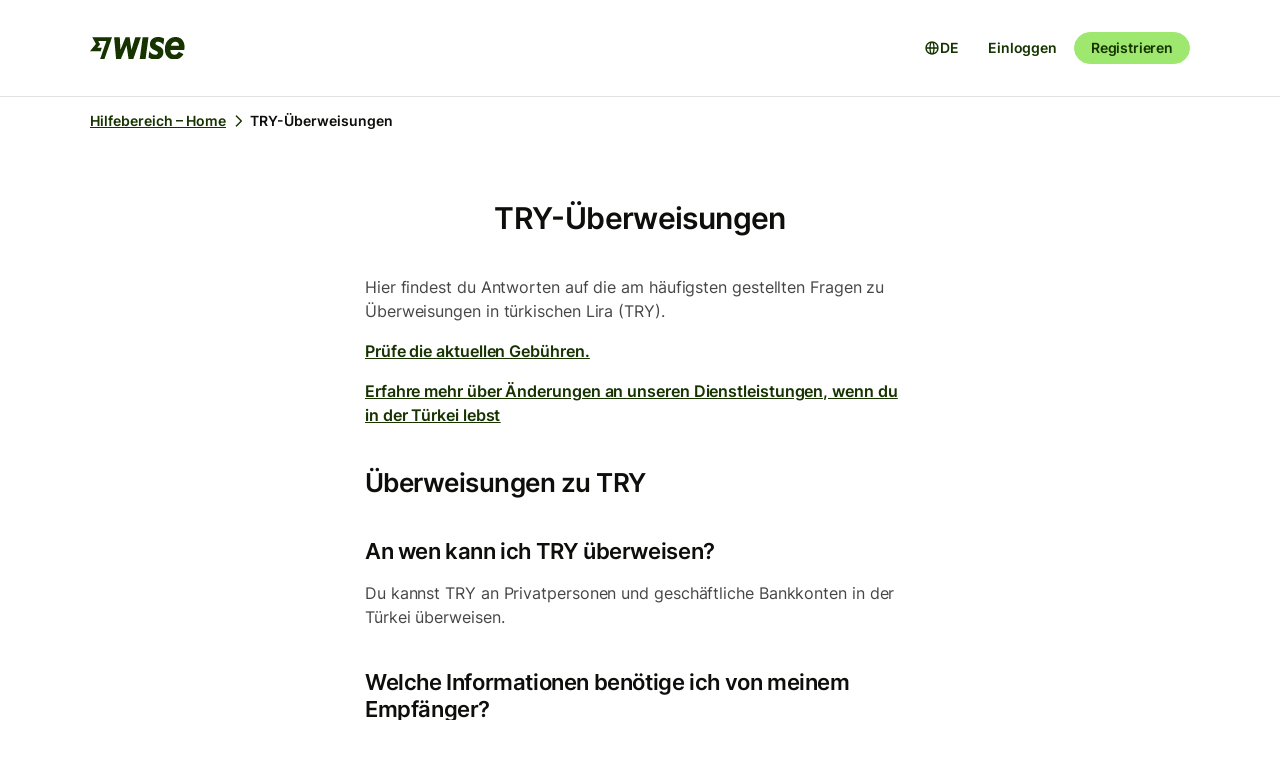

--- FILE ---
content_type: text/html; charset=utf-8
request_url: https://wise.com/de/help/articles/2932348/try-uberweisungen?origin=related-article-2932150
body_size: 20449
content:
<!DOCTYPE html><html lang="de"><head><meta charSet="utf-8" data-next-head=""/><meta name="viewport" content="width=device-width" data-next-head=""/><link rel="icon" href="https://wise.com/public-resources/assets/icons/wise-personal/favicon.png" type="image/x-icon" data-next-head=""/><link rel="apple-touch-icon" sizes="180x180" href="https://wise.com/public-resources/assets/icons/wise-personal/apple_touch_icon.png" data-next-head=""/><link rel="icon" type="image/png" sizes="32x32" href="https://wise.com/public-resources/assets/icons/wise-personal/favicon_32x32.png" data-next-head=""/><link rel="icon" type="image/png" sizes="16x16" href="https://wise.com/public-resources/assets/icons/wise-personal/favicon_16x16.png" data-next-head=""/><link rel="mask-icon" href="https://wise.com/public-resources/assets/icons/wise-personal/safari_pinned_tab.svg" color="#083400" data-next-head=""/><link rel="icon" href="https://wise.com/public-resources/assets/icons/wise-personal/android_chrome_192x192.png" data-next-head=""/><link rel="icon" href="https://wise.com/public-resources/assets/icons/wise-personal/android_chrome_256x256.png" data-next-head=""/><meta name="msapplication-square150x150logo" content="https://wise.com/public-resources/assets/icons/wise-personal/mstile_150x150.png" data-next-head=""/><meta property="twitter:image:src" content="https://wise.com/public-resources/assets/icons/wise-personal/share_landscape.png" data-next-head=""/><meta property="og:image" content="https://wise.com/public-resources/assets/icons/wise-personal/share_landscape.png" data-next-head=""/><script class="gtm" async="" src="https://gtm.wise.com/gtm.js?id=GTM-M7V2XH" data-next-head=""></script><script type="text/javascript" data-next-head="">(function(w,d,s,l,i){w[l]=w[l]||[];w[l].push({'gtm.start':
new Date().getTime(),event:'gtm.js'});var f=d.getElementsByTagName(s)[0],
j=d.createElement(s),dl=l!='dataLayer'?'&l='+l:'';j.async=true;j.src=
'https://gtm.wise.com/gtm.js?id='+i+dl;f.parentNode.insertBefore(j,f);
})(window,document,'script','dataLayer','GTM-M7V2XH');</script><link rel="canonical" href="https://wise.com/de/help/articles/2932348/try-uberweisungen" data-next-head=""/><title data-next-head="">TRY-Überweisungen | Wise Hilfebereich</title><meta property="og:title" content="TRY-Überweisungen | Wise Hilfebereich" data-next-head=""/><meta data-testid="meta-description" name="description" content="Hier findest du Antworten auf die am häufigsten gestellten Fragen zu Überweisungen in türkischen Lira (TRY). Prüfe die aktuellen Gebühren. Erfahre mehr über ..." data-next-head=""/><meta data-testid="meta-og-description" property="og:description" content="Hier findest du Antworten auf die am häufigsten gestellten Fragen zu Überweisungen in türkischen Lira (TRY). Prüfe die aktuellen Gebühren. Erfahre mehr über Änderungen an unseren Dienstleistungen, ..." data-next-head=""/><link data-next-font="" rel="preconnect" href="/" crossorigin="anonymous"/><link rel="preload" href="/static-assets/app/_next/static/css/cbd7a724d5460296.css" as="style"/><link rel="stylesheet" href="/static-assets/app/_next/static/css/cbd7a724d5460296.css" data-n-g=""/><noscript data-n-css=""></noscript><script defer="" nomodule="" src="/static-assets/app/_next/static/chunks/polyfills-42372ed130431b0a.js"></script><script src="/cookie-consent.js" type="application/javascript" defer="" data-nscript="beforeInteractive"></script><script src="/static-assets/app/_next/static/chunks/webpack-25c040734a39bf2f.js" defer=""></script><script src="/static-assets/app/_next/static/chunks/framework-9bd3548d7c5fb2d1.js" defer=""></script><script src="/static-assets/app/_next/static/chunks/main-626bdf657c6d97f8.js" defer=""></script><script src="/static-assets/app/_next/static/chunks/pages/_app-c3289c93bb38d918.js" defer=""></script><script src="/static-assets/app/_next/static/chunks/2924-7216362df232c59d.js" defer=""></script><script src="/static-assets/app/_next/static/chunks/8806-1ae8bd4cbd2d03fd.js" defer=""></script><script src="/static-assets/app/_next/static/chunks/3371-344c38fe355c0139.js" defer=""></script><script src="/static-assets/app/_next/static/chunks/pages/help/articles/%5Bid%5D/%5B%5B...slug%5D%5D-5e5f950b2fd36dab.js" defer=""></script><script src="/static-assets/app/_next/static/help-center_main_db03112/_buildManifest.js" defer=""></script><script src="/static-assets/app/_next/static/help-center_main_db03112/_ssgManifest.js" defer=""></script><style data-emotion-css="3nopae y1vgsw 70qvj9 jodbou 3l99kw jfc53c f2hq0u 1vxrpjr xtl0bx xjlxhd hdmti6 1kcrh3 12layeo 1mcz8c5 1sbttxp 1vum8bs s19nnb y7qlsg 1bkycn9">.css-3nopae{position:-webkit-sticky;position:sticky;left:0;right:0;top:0;z-index:999;background:var(--color-background-elevated);border-bottom:1px solid var(--color-border-neutral);}.css-y1vgsw{height:80px;display:-webkit-box;display:-webkit-flex;display:-ms-flexbox;display:flex;-webkit-box-pack:justify;-webkit-justify-content:space-between;justify-content:space-between;-webkit-align-items:center;-webkit-box-align:center;-ms-flex-align:center;align-items:center;background:var(--color-background-elevated);}@media (min-width:576px){.np-theme-personal .css-y1vgsw{height:96px;}}@media (max-width:575px){.css-y1vgsw{padding-right:16px;padding-left:16px;}}@media (min-width:576px) and (max-width:767px){.css-y1vgsw{padding-right:24px;padding-left:24px;}}@media (min-width:768px){.css-y1vgsw{padding-right:32px;padding-left:32px;}}@media (min-width:1200px){.css-y1vgsw{max-width:1164px;margin-left:auto;margin-right:auto;}}.css-70qvj9{display:-webkit-box;display:-webkit-flex;display:-ms-flexbox;display:flex;-webkit-align-items:center;-webkit-box-align:center;-ms-flex-align:center;align-items:center;}.css-jodbou{font-size:0;}@media (min-width:768px){.css-3l99kw{display:none;}}@media (max-width:767px){.css-jfc53c{display:none;}}.css-f2hq0u{display:-webkit-box;display:-webkit-flex;display:-ms-flexbox;display:flex;-webkit-box-pack:end;-ms-flex-pack:end;-webkit-justify-content:flex-end;justify-content:flex-end;-webkit-align-items:center;-webkit-box-align:center;-ms-flex-align:center;align-items:center;-webkit-box-flex:1;-webkit-flex-grow:1;-ms-flex-positive:1;flex-grow:1;}.css-1vxrpjr{margin-bottom:200px;}.css-xtl0bx{display:-webkit-box;display:-webkit-flex;display:-ms-flexbox;display:flex;-webkit-align-items:center;-webkit-box-align:center;-ms-flex-align:center;align-items:center;gap:var(--size-8);}@media (min-width:992px){.css-xtl0bx{display:none;}}.css-xjlxhd{background:none;color:var(--color-interactive-accent);border:none;padding:var(--size-4);margin-right:var(--size-4);cursor:pointer;}@media (min-width:992px){.css-xjlxhd{display:none;}}.np-theme-personal .css-xjlxhd{background:var(--color-background-neutral);color:var(--color-interactive-primary);border-radius:var(--radius-full);padding:var(--size-8);}.css-hdmti6{display:-webkit-box;display:-webkit-flex;display:-ms-flexbox;display:flex;-webkit-box-pack:end;-ms-flex-pack:end;-webkit-justify-content:flex-end;justify-content:flex-end;-webkit-align-items:center;-webkit-box-align:center;-ms-flex-align:center;align-items:center;-webkit-box-flex:1;-webkit-flex-grow:1;-ms-flex-positive:1;flex-grow:1;background:var(--color-background-elevated);}@media (max-width:991px){.css-hdmti6{-webkit-transform:translateX(-100vw);-moz-transform:translateX(-100vw);-ms-transform:translateX(-100vw);transform:translateX(-100vw);-webkit-transition:-webkit-transform 0.35s ease-in-out;transition:transform 0.35s ease-in-out;width:100vw;padding:var(--size-32) var(--size-32);height:calc(100vh - 81px);position:absolute;left:0;top:81px;gap:0;-webkit-flex-direction:column;-ms-flex-direction:column;flex-direction:column;-webkit-box-pack:justify;-webkit-justify-content:space-between;justify-content:space-between;z-index:-1;overflow-y:scroll;}}.css-1kcrh3{display:-webkit-box;display:-webkit-flex;display:-ms-flexbox;display:flex;gap:var(--size-12);-webkit-align-items:center;-webkit-box-align:center;-ms-flex-align:center;align-items:center;}.css-1kcrh3>a{-webkit-text-decoration:none!important;text-decoration:none!important;}@media (max-width:991px){.css-1kcrh3{-webkit-flex-direction:column;-ms-flex-direction:column;flex-direction:column;gap:0;width:100%;padding-top:var(--size-16);}.css-1kcrh3>a{margin-top:var(--size-16);}}.css-12layeo{padding:24px 0;}.css-1mcz8c5{padding-left:0px;list-style-type:none;margin-bottom:0px;}.css-1mcz8c5 a{display:inline-block;width:100%;font-weight:var(--font-weight-regular);}.css-1mcz8c5 a>strong{color:inherit;}.css-1mcz8c5 a:active>strong,.css-1mcz8c5 a:focus>strong,.css-1mcz8c5 a:hover>strong{color:inherit;}.css-1mcz8c5 >li:not(:last-child) a{padding-bottom:16px;}.css-1sbttxp{display:-webkit-box;display:-webkit-flex;display:-ms-flexbox;display:flex;padding:0px;margin:16px 0px;}.css-1vum8bs{list-style:none;-webkit-text-decoration:none;text-decoration:none;display:-webkit-box;display:-webkit-flex;display:-ms-flexbox;display:flex;-webkit-align-items:center;-webkit-box-align:center;-ms-flex-align:center;align-items:center;letter-spacing:0;font-weight:var(--font-weight-semi-bold);}.css-s19nnb{display:-webkit-box;display:-webkit-flex;display:-ms-flexbox;display:flex;}.css-s19nnb>.e2odg1s5{color:var(--color-interactive-primary);}.css-s19nnb>.e2odg1s5:hover{cursor:pointer;-webkit-text-decoration:underline;text-decoration:underline;color:var(--color-interactive-primary-hover);}.css-s19nnb>.e2odg1s5:active,.css-s19nnb>.e2odg1s5:focus{color:var(--color-interactive-primary-active);}.css-y7qlsg{font-size:var(--font-size-14);line-height:var(--line-height-control);margin-right:4px;color:var(--color-content-primary);}.css-1bkycn9{margin-right:4px;height:16px;width:16px;}</style></head><body><div id="__next"><div class="np-theme-personal"><noscript data-testid="noscript-gtm"><iframe title="gtm-iframe" src="https://gtm.wise.com/ns.html?id=GTM-M7V2XH" height="0" width="0" style="display:none;visibility:hidden"></iframe></noscript><div class="app show" style="display:none"><header data-testid="navigation" id="navigation" class="css-3nopae e1ydx03p0"><div class="css-y1vgsw e1ydx03p1"><div class="css-70qvj9 e1ydx03p2"><div class="css-jodbou eowdypp2"><a href="/" class="css-3l99kw eowdypp1"><img alt="Wise" data-testid="wise-flag-logo" loading="lazy" width="23" height="24" decoding="async" data-nimg="1" style="color:transparent" src="/public-resources/assets/logos/wise-personal/flag.svg"/></a><a href="/" class="css-jfc53c eowdypp0"><img alt="Wise" data-testid="wise-brand-logo" loading="lazy" width="95" height="24" decoding="async" data-nimg="1" style="color:transparent" src="/public-resources/assets/logos/wise-personal/logo.svg"/></a></div></div><div class="css-f2hq0u e15okxk30"><div class="css-xtl0bx e59sg6y1"><a class="btn btn-sm np-btn np-btn-sm btn-accent btn-priority-3" href="/login/" style="text-decoration:none" aria-disabled="false" aria-live="off" aria-busy="false">Einloggen</a><a class="btn btn-sm np-btn np-btn-sm btn-accent btn-priority-1" href="/register/" aria-disabled="false" aria-live="off" aria-busy="false">Registrieren</a><button type="button" aria-controls="nav-menu" aria-label="Toggle navigation menu" class="css-xjlxhd e1flffrj0"><span class="tw-icon tw-icon-menu " data-testid="menu-icon"><svg aria-hidden="true" focusable="false" role="none" width="24" height="24" fill="currentColor" viewBox="0 0 24 24"><path fill-rule="evenodd" d="M20 7H4V5h16zm0 6H4v-2h16zM4 19h16v-2H4z" clip-rule="evenodd"></path></svg></span></button></div></div><div id="nav-menu" class="css-hdmti6 e2cr2ti0"><div class="language-selector_languageSelector__ansZ6"><button type="button" class="np-action-btn np-text-body-default-bold btn-priority-2 language-selector_trigger__cakEt" data-testid="language-selector-button" aria-label="Sprachauswahl öffnen"><span class="tw-icon tw-icon-globe " data-testid="globe-icon"><svg aria-hidden="true" focusable="false" role="none" width="16" height="16" fill="currentColor" viewBox="0 0 24 24"><path fill-rule="evenodd" d="M12 22C6.477 22 2 17.523 2 12S6.477 2 12 2s10 4.477 10 10-4.477 10-10 10M9.245 4.487A8.01 8.01 0 0 0 4.062 11h3.956c.077-2.174.404-4.156.912-5.68q.144-.435.315-.833M12 4q.002 0 .015.003a.3.3 0 0 1 .066.032c.07.043.174.13.301.291.26.33.539.87.79 1.626.43 1.29.732 3.05.809 5.048h-3.962c.076-1.997.378-3.757.808-5.048.252-.756.53-1.296.79-1.626.128-.162.232-.248.302-.29a.3.3 0 0 1 .066-.033zm-3.982 9H4.062a8.01 8.01 0 0 0 5.183 6.513 11 11 0 0 1-.315-.833c-.508-1.524-.835-3.506-.912-5.68M12 20l-.015-.003a.3.3 0 0 1-.066-.032 1.2 1.2 0 0 1-.301-.291c-.26-.33-.539-.87-.79-1.626-.43-1.29-.732-3.05-.809-5.048h3.962c-.076 1.997-.378 3.757-.808 5.048-.252.756-.53 1.296-.79 1.626a1.2 1.2 0 0 1-.302.29.3.3 0 0 1-.066.033zm3.982-7c-.077 2.174-.404 4.156-.912 5.68q-.144.435-.315.833A8.01 8.01 0 0 0 19.938 13zm0-2c-.077-2.174-.404-4.156-.912-5.68q-.144-.435-.315-.833A8.01 8.01 0 0 1 19.938 11z" clip-rule="evenodd"></path></svg></span><span>DE</span></button></div><div class="css-1kcrh3 e59sg6y0"><a class="btn btn-sm np-btn np-btn-sm btn-accent btn-priority-3" href="/login/" style="text-decoration:none" aria-disabled="false" aria-live="off" aria-busy="false">Einloggen</a><a class="btn btn-sm np-btn np-btn-sm btn-block np-btn-block btn-accent btn-priority-1" href="/register/" aria-disabled="false" aria-live="off" aria-busy="false">Registrieren</a></div></div></div></header><main role="main" class="css-1vxrpjr ey0jxcm0"><div class="container breadcrumbs-container"><div class="col-lg-12 col-xs-12"><div class="row" role="navigation" aria-label="breadcrumb"><ul data-testid="breadcrumbs" class="css-1sbttxp e2odg1s4"><li class="css-1vum8bs e2odg1s1"><a href="/de/help" class="css-s19nnb e2odg1s6"><span class="css-y7qlsg e2odg1s5">Hilfebereich – Home</span><span class="tw-icon tw-icon-chevron-right css-1bkycn9 e2odg1s2" data-testid="chevron-right-icon"><svg aria-hidden="true" focusable="false" role="none" width="16" height="16" fill="currentColor" viewBox="0 0 24 24"><path fill-rule="evenodd" d="M15.586 12 8.293 4.707l1.414-1.414 7.993 7.993a1.01 1.01 0 0 1 0 1.428l-7.993 7.993-1.414-1.414z" clip-rule="evenodd"></path></svg></span></a></li><li class="css-1vum8bs e2odg1s1"><span class="css-y7qlsg e2odg1s5">TRY-Überweisungen</span></li></ul></div></div></div><div class="container center-block space-to-footer"><div class="col-lg-push-3 col-lg-6 col-xs-12"><div class="row text-xs-center"><h1 class="np-text-title-screen">TRY-Überweisungen</h1></div><div class="row m-t-5"><div class="article-content" data-testid="article-content"><div><div data-testid="rich-article-content"><p>Hier findest du Antworten auf die am häufigsten gestellten Fragen zu Überweisungen in türkischen Lira (TRY).</p><p><a href="https://www.wise.com/pricing"><u>Prüfe die aktuellen Gebühren.</u></a></p><p><a href="https://wise.com/help/articles/18ewShSmFf7tJ7mm2Zp6H7/restrictions-for-customers-based-in-turkey"><u>Erfahre mehr über Änderungen an unseren Dienstleistungen, wenn du in der Türkei lebst</u></a></p><h2>Überweisungen zu TRY</h2><h3>An wen kann ich TRY überweisen?</h3><p>Du kannst TRY an Privatpersonen und geschäftliche Bankkonten in der Türkei überweisen.</p><h3>Welche Informationen benötige ich von meinem Empfänger?</h3><p>Du benötigst den vollständigen Namen und die 26-stellige IBAN des Empfängers. Eine türkische IBAN beginnt mit TR und besteht sowohl aus Ziffern als auch Buchstaben.</p><h3>Wie viel kann ich überweisen?</h3><p>Du kannst bis zu 9.999.999,99 TRY pro Überweisung senden. Ausnahmen:</p><h4>Akbank</h4><ul><li><p><b>Privatkunden: </b>Tägliches Limit von 3 Überweisungen und insgesamt 50.000 TRY</p></li><li><p><b>Geschäftskunden: </b>Tägliches Limit von 3 Überweisungen und insgesamt 250.000 TRY</p></li></ul><h4>Kredi Bank</h4><p>Sowohl für Privat- als auch für Geschäftskunden:</p><ul><li><p>Tägliches Limit von 3 Überweisungen und insgesamt 50.000 TRY</p></li><li><p>Wöchentliches Limit von 7 Überweisungen und insgesamt 100.000 TRY</p></li><li><p>Monatliches Limit von 15 Überweisungen und insgesamt 150.000 TRY</p></li></ul><h3>Wie lange dauert es üblicherweise, bis das Geld ankommt?</h3><p>Sobald wir dein Geld erhalten und umgetauscht haben, dauert es in der Regel 1 Werktag, bis es auf dem Bankkonto des Empfängers ankommt. Der Umtausch kann bis zu 2 Werktage dauern. </p><p>Wir geben dir immer eine Schätzung, wie lange deine Überweisung dauern wird, wenn du sie einrichtest.</p><p><a href="https://wise.com/help/articles/2524078/how-long-does-a-transfer-take"><u>Erfahre mehr darüber, wie lange Überweisungen benötigen</u></a></p><h3>Gibt es irgendwelche Einschränkungen bei Überweisungen zu TRY?</h3><p>Aufgrund türkischer Regulierungen sind Zahlungen an Sparkonten nicht möglich. Türkische Banken werden diese Überweisungen ablehnen.</p><h3>Gibt es sonst noch etwas, das ich wissen sollte?</h3><p>Wise zahlt TRY-Überweisungen als EFT (Electronic Fund Transfers) aus. Gehe also sicher, dass das Bankkonto des Empfängers diese Zahlungen unterstützt. Dein Empfänger kann sich bei der Empfängerbank erkundigen, ob von einer türkischen Bank ausgezahlte EFT-Zahlungen entgegengenommen werden können, bevor du die Überweisung durchführst.</p><hr/><h2>Überweisungen von TRY</h2><h3>Wie kann ich für meine Überweisung von TRY zahlen?</h3><p>Du kannst deine Überweisungen mit deinem TRY bezahlen oder eine lokale <a href="https://wise.com/help/articles/2559761/how-to-pay-by-bank-transfer"><u>Banküberweisung</u></a> ausführen.</p><h3>Wie viel kann ich überweisen?</h3><p>Bei Banküberweisung kannst du bis zu 9.999.999,99 TRY pro Überweisung senden.</p><h3>Von wo aus kann ich überweisen?</h3><p>Du kannst TRY von einem persönlichen oder einem geschäftlichen Konto überweisen. Für Einzahlungen von einem geschäftlichen Konto muss das Unternehmen in der Türkei registriert sein. </p><p>Bei deiner ersten Überweisung von TRY als Privatperson werden wir dich nach deiner 11-stelligen türkischen ID-Nummer (T.C. Kimlik No) fragen. Da wir die Nummer bestätigen müssen, könnte deine erste Überweisung etwas länger als gewöhnlich benötigen. Diese Bestätigung müssen wir nur einmal durchführen.</p><p>Nur in der Türkei registrierte Unternehmen können Banküberweisungen aus der Türkei vornehmen.</p><h3>Wie lange dauert es üblicherweise, bis das Geld ankommt?</h3><p>In der Regel dauert es 1 Werktag, bis dein Geld bei uns eintrifft, je nachdem, wie du deine Überweisung bezahlst. Danach tauschen wir es um und versenden es. Dieser Umtausch kann bis zu 2 Werktage dauern. </p><p>Überprüfe den Hilfebereich-Artikel für die Währung, zu der du überweist, um abzuschätzen, wie lange es dauert, bis das Geld beim Empfängerkonto ankommt, nachdem wir es ausgezahlt haben.</p><h3>Ich habe meine Überweisung abgebrochen. Wie lange wird die Rückerstattung dauern?</h3><p>Wir lassen dich wissen, wenn wir dein Geld erstattet haben. Es kann dann noch bis zu 1 Werktag dauern, bis deine Rückerstattung bei dir ist. Es kann allerdings sein, dass wir zur Rückerstattung noch zusätzliche Informationen benötigen. Wir schicken dir in diesem Fall eine E-Mail.</p><p>Bitte warte, bis der oben genannte Zeitraum verstrichen ist, bevor du dich wegen einer Rückerstattung meldest — wir können den Prozess nicht beschleunigen.</p></div></div></div><div data-testid="article-feedback-containter" class="css-12layeo e1itwe4a1"><h4 class="np-text-title-body m-b-2">War dieser Artikel hilfreich?</h4><div style="display:flex;gap:12px"><button aria-live="off" class="wds-Button wds-Button--medium wds-Button--secondary-neutral wds-Button--null" style="min-width:96px"><span class="np-text-body-large-bold wds-Button-content"><span class="wds-Button-label" aria-hidden="false"><span class="wds-Button-labelText">Ja</span></span></span></button><button aria-live="off" class="wds-Button wds-Button--medium wds-Button--secondary-neutral wds-Button--null" style="min-width:96px"><span class="np-text-body-large-bold wds-Button-content"><span class="wds-Button-label" aria-hidden="false"><span class="wds-Button-labelText">Nein</span></span></span></button></div></div></div><div class="row m-t-4"><div class="row" data-testid="rendered"><h4 style="margin-left:10px" class="np-text-title-body">Ähnliche Artikel</h4><ul style="margin-left:10px;margin-top:20px;font-size:16px;line-height:24px;letter-spacing:-0.05%" class="css-1mcz8c5 e1noghkm0"><li><a href="/de/help/articles/2932347/ron-uberweisungen?origin=related-article-2932348" class="" style="font-weight:600">RON-Überweisungen</a></li><li><a href="/de/help/articles/2932343/pln-uberweisungen?origin=related-article-2932348" class="" style="font-weight:600">PLN-Überweisungen</a></li><li><a href="/de/help/articles/2932342/sek-uberweisungen?origin=related-article-2932348" class="" style="font-weight:600">SEK-Überweisungen</a></li><li><a href="/de/help/articles/2932339/dkk-uberweisungen?origin=related-article-2932348" class="" style="font-weight:600">DKK-Überweisungen</a></li><li><a href="/de/help/articles/2932345/czk-uberweisungen?origin=related-article-2932348" class="" style="font-weight:600">CZK-Überweisungen</a></li></ul></div></div></div></div></main></div></div></div><script id="__NEXT_DATA__" type="application/json">{"props":{"pageProps":{"articleId":"2932348","origin":"related-article-2932150","_app":{"dehydratedState":{"mutations":[],"queries":[{"state":{"data":{"title":"TRY-Überweisungen","id":"2932348","slug":"try-uberweisungen","keywords":["iscurrency","meur","ctry","tcurrency"],"options":[],"contentful":"{\"sys\":{\"type\":\"Array\"},\"total\":1,\"skip\":0,\"limit\":100,\"items\":[{\"metadata\":{\"tags\":[],\"concepts\":[]},\"sys\":{\"space\":{\"sys\":{\"type\":\"Link\",\"linkType\":\"Space\",\"id\":\"lbl105a14rhd\"}},\"id\":\"2932348\",\"type\":\"Entry\",\"createdAt\":\"2021-01-21T15:01:28.164Z\",\"updatedAt\":\"2026-01-12T06:17:21.715Z\",\"environment\":{\"sys\":{\"id\":\"master\",\"type\":\"Link\",\"linkType\":\"Environment\"}},\"publishedVersion\":591,\"revision\":227,\"contentType\":{\"sys\":{\"type\":\"Link\",\"linkType\":\"ContentType\",\"id\":\"article\"}},\"locale\":\"de-DE\"},\"fields\":{\"title\":\"TRY-Überweisungen\",\"slug\":\"guide-to-try-transfers\",\"content\":{\"data\":{},\"content\":[{\"data\":{},\"content\":[{\"data\":{},\"marks\":[],\"value\":\"Hier findest du Antworten auf die am häufigsten gestellten Fragen zu Überweisungen in türkischen Lira (TRY).\",\"nodeType\":\"text\"}],\"nodeType\":\"paragraph\"},{\"data\":{},\"content\":[{\"data\":{},\"marks\":[],\"value\":\"\",\"nodeType\":\"text\"},{\"data\":{\"uri\":\"https://www.wise.com/pricing\"},\"content\":[{\"data\":{},\"marks\":[{\"type\":\"underline\"}],\"value\":\"Prüfe die aktuellen Gebühren.\",\"nodeType\":\"text\"}],\"nodeType\":\"hyperlink\"},{\"data\":{},\"marks\":[],\"value\":\"\",\"nodeType\":\"text\"}],\"nodeType\":\"paragraph\"},{\"data\":{},\"content\":[{\"data\":{},\"marks\":[],\"value\":\"\",\"nodeType\":\"text\"},{\"data\":{\"uri\":\"https://wise.com/help/articles/18ewShSmFf7tJ7mm2Zp6H7/restrictions-for-customers-based-in-turkey\"},\"content\":[{\"data\":{},\"marks\":[{\"type\":\"underline\"}],\"value\":\"Erfahre mehr über Änderungen an unseren Dienstleistungen, wenn du in der Türkei lebst\",\"nodeType\":\"text\"}],\"nodeType\":\"hyperlink\"},{\"data\":{},\"marks\":[],\"value\":\"\",\"nodeType\":\"text\"}],\"nodeType\":\"paragraph\"},{\"data\":{},\"content\":[{\"data\":{},\"marks\":[],\"value\":\"Überweisungen zu TRY\",\"nodeType\":\"text\"}],\"nodeType\":\"heading-2\"},{\"data\":{},\"content\":[{\"data\":{},\"marks\":[],\"value\":\"An wen kann ich TRY überweisen?\",\"nodeType\":\"text\"}],\"nodeType\":\"heading-3\"},{\"data\":{},\"content\":[{\"data\":{},\"marks\":[],\"value\":\"Du kannst TRY an Privatpersonen und geschäftliche Bankkonten in der Türkei überweisen.\",\"nodeType\":\"text\"}],\"nodeType\":\"paragraph\"},{\"data\":{},\"content\":[{\"data\":{},\"marks\":[],\"value\":\"Welche Informationen benötige ich von meinem Empfänger?\",\"nodeType\":\"text\"}],\"nodeType\":\"heading-3\"},{\"data\":{},\"content\":[{\"data\":{},\"marks\":[],\"value\":\"Du benötigst den vollständigen Namen und die 26-stellige IBAN des Empfängers. Eine türkische IBAN beginnt mit TR und besteht sowohl aus Ziffern als auch Buchstaben.\",\"nodeType\":\"text\"}],\"nodeType\":\"paragraph\"},{\"data\":{},\"content\":[{\"data\":{},\"marks\":[],\"value\":\"Wie viel kann ich überweisen?\",\"nodeType\":\"text\"}],\"nodeType\":\"heading-3\"},{\"data\":{},\"content\":[{\"data\":{},\"marks\":[],\"value\":\"Du kannst bis zu 9.999.999,99 TRY pro Überweisung senden. Ausnahmen:\",\"nodeType\":\"text\"}],\"nodeType\":\"paragraph\"},{\"data\":{},\"content\":[{\"data\":{},\"marks\":[],\"value\":\"Akbank\",\"nodeType\":\"text\"}],\"nodeType\":\"heading-4\"},{\"data\":{},\"content\":[{\"data\":{},\"content\":[{\"data\":{},\"content\":[{\"data\":{},\"marks\":[{\"type\":\"bold\"}],\"value\":\"Privatkunden: \",\"nodeType\":\"text\"},{\"data\":{},\"marks\":[],\"value\":\"Tägliches Limit von 3 Überweisungen und insgesamt 50.000 TRY\",\"nodeType\":\"text\"}],\"nodeType\":\"paragraph\"}],\"nodeType\":\"list-item\"},{\"data\":{},\"content\":[{\"data\":{},\"content\":[{\"data\":{},\"marks\":[{\"type\":\"bold\"}],\"value\":\"Geschäftskunden: \",\"nodeType\":\"text\"},{\"data\":{},\"marks\":[],\"value\":\"Tägliches Limit von 3 Überweisungen und insgesamt 250.000 TRY\",\"nodeType\":\"text\"}],\"nodeType\":\"paragraph\"}],\"nodeType\":\"list-item\"}],\"nodeType\":\"unordered-list\"},{\"data\":{},\"content\":[{\"data\":{},\"marks\":[],\"value\":\"Kredi Bank\",\"nodeType\":\"text\"}],\"nodeType\":\"heading-4\"},{\"data\":{},\"content\":[{\"data\":{},\"marks\":[],\"value\":\"Sowohl für Privat- als auch für Geschäftskunden:\",\"nodeType\":\"text\"}],\"nodeType\":\"paragraph\"},{\"data\":{},\"content\":[{\"data\":{},\"content\":[{\"data\":{},\"content\":[{\"data\":{},\"marks\":[],\"value\":\"Tägliches Limit von 3 Überweisungen und insgesamt 50.000 TRY\",\"nodeType\":\"text\"}],\"nodeType\":\"paragraph\"}],\"nodeType\":\"list-item\"},{\"data\":{},\"content\":[{\"data\":{},\"content\":[{\"data\":{},\"marks\":[],\"value\":\"Wöchentliches Limit von 7 Überweisungen und insgesamt 100.000 TRY\",\"nodeType\":\"text\"}],\"nodeType\":\"paragraph\"}],\"nodeType\":\"list-item\"},{\"data\":{},\"content\":[{\"data\":{},\"content\":[{\"data\":{},\"marks\":[],\"value\":\"Monatliches Limit von 15 Überweisungen und insgesamt 150.000 TRY\",\"nodeType\":\"text\"}],\"nodeType\":\"paragraph\"}],\"nodeType\":\"list-item\"}],\"nodeType\":\"unordered-list\"},{\"data\":{},\"content\":[{\"data\":{},\"marks\":[],\"value\":\"Wie lange dauert es üblicherweise, bis das Geld ankommt?\",\"nodeType\":\"text\"}],\"nodeType\":\"heading-3\"},{\"data\":{},\"content\":[{\"data\":{},\"marks\":[],\"value\":\"Sobald wir dein Geld erhalten und umgetauscht haben, dauert es in der Regel 1 Werktag, bis es auf dem Bankkonto des Empfängers ankommt. Der Umtausch kann bis zu 2 Werktage dauern. \",\"nodeType\":\"text\"}],\"nodeType\":\"paragraph\"},{\"data\":{},\"content\":[{\"data\":{},\"marks\":[],\"value\":\"Wir geben dir immer eine Schätzung, wie lange deine Überweisung dauern wird, wenn du sie einrichtest.\",\"nodeType\":\"text\"}],\"nodeType\":\"paragraph\"},{\"data\":{},\"content\":[{\"data\":{},\"marks\":[],\"value\":\"\",\"nodeType\":\"text\"},{\"data\":{\"uri\":\"https://wise.com/help/articles/2524078/how-long-does-a-transfer-take\"},\"content\":[{\"data\":{},\"marks\":[{\"type\":\"underline\"}],\"value\":\"Erfahre mehr darüber, wie lange Überweisungen benötigen\",\"nodeType\":\"text\"}],\"nodeType\":\"hyperlink\"},{\"data\":{},\"marks\":[],\"value\":\"\",\"nodeType\":\"text\"}],\"nodeType\":\"paragraph\"},{\"data\":{},\"content\":[{\"data\":{},\"marks\":[],\"value\":\"Gibt es irgendwelche Einschränkungen bei Überweisungen zu TRY?\",\"nodeType\":\"text\"}],\"nodeType\":\"heading-3\"},{\"data\":{},\"content\":[{\"data\":{},\"marks\":[],\"value\":\"Aufgrund türkischer Regulierungen sind Zahlungen an Sparkonten nicht möglich. Türkische Banken werden diese Überweisungen ablehnen.\",\"nodeType\":\"text\"}],\"nodeType\":\"paragraph\"},{\"data\":{},\"content\":[{\"data\":{},\"marks\":[],\"value\":\"Gibt es sonst noch etwas, das ich wissen sollte?\",\"nodeType\":\"text\"}],\"nodeType\":\"heading-3\"},{\"data\":{},\"content\":[{\"data\":{},\"marks\":[],\"value\":\"Wise zahlt TRY-Überweisungen als EFT (Electronic Fund Transfers) aus. Gehe also sicher, dass das Bankkonto des Empfängers diese Zahlungen unterstützt. Dein Empfänger kann sich bei der Empfängerbank erkundigen, ob von einer türkischen Bank ausgezahlte EFT-Zahlungen entgegengenommen werden können, bevor du die Überweisung durchführst.\",\"nodeType\":\"text\"}],\"nodeType\":\"paragraph\"},{\"data\":{},\"content\":[],\"nodeType\":\"hr\"},{\"data\":{},\"content\":[{\"data\":{},\"marks\":[],\"value\":\"Überweisungen von TRY\",\"nodeType\":\"text\"}],\"nodeType\":\"heading-2\"},{\"data\":{},\"content\":[{\"data\":{},\"marks\":[],\"value\":\"Wie kann ich für meine Überweisung von TRY zahlen?\",\"nodeType\":\"text\"}],\"nodeType\":\"heading-3\"},{\"data\":{},\"content\":[{\"data\":{},\"marks\":[],\"value\":\"Du kannst deine Überweisungen mit deinem TRY bezahlen oder eine lokale \",\"nodeType\":\"text\"},{\"data\":{\"uri\":\"https://wise.com/help/articles/2559761/how-to-pay-by-bank-transfer\"},\"content\":[{\"data\":{},\"marks\":[{\"type\":\"underline\"}],\"value\":\"Banküberweisung\",\"nodeType\":\"text\"}],\"nodeType\":\"hyperlink\"},{\"data\":{},\"marks\":[],\"value\":\" ausführen.\",\"nodeType\":\"text\"}],\"nodeType\":\"paragraph\"},{\"data\":{},\"content\":[{\"data\":{},\"marks\":[],\"value\":\"Wie viel kann ich überweisen?\",\"nodeType\":\"text\"}],\"nodeType\":\"heading-3\"},{\"data\":{},\"content\":[{\"data\":{},\"marks\":[],\"value\":\"Bei Banküberweisung kannst du bis zu 9.999.999,99 TRY pro Überweisung senden.\",\"nodeType\":\"text\"}],\"nodeType\":\"paragraph\"},{\"data\":{},\"content\":[{\"data\":{},\"marks\":[],\"value\":\"Von wo aus kann ich überweisen?\",\"nodeType\":\"text\"}],\"nodeType\":\"heading-3\"},{\"data\":{},\"content\":[{\"data\":{},\"marks\":[],\"value\":\"Du kannst TRY von einem persönlichen oder einem geschäftlichen Konto überweisen. Für Einzahlungen von einem geschäftlichen Konto muss das Unternehmen in der Türkei registriert sein. \",\"nodeType\":\"text\"}],\"nodeType\":\"paragraph\"},{\"data\":{},\"content\":[{\"data\":{},\"marks\":[],\"value\":\"Bei deiner ersten Überweisung von TRY als Privatperson werden wir dich nach deiner 11-stelligen türkischen ID-Nummer (T.C. Kimlik No) fragen. Da wir die Nummer bestätigen müssen, könnte deine erste Überweisung etwas länger als gewöhnlich benötigen. Diese Bestätigung müssen wir nur einmal durchführen.\",\"nodeType\":\"text\"}],\"nodeType\":\"paragraph\"},{\"data\":{},\"content\":[{\"data\":{},\"marks\":[],\"value\":\"Nur in der Türkei registrierte Unternehmen können Banküberweisungen aus der Türkei vornehmen.\",\"nodeType\":\"text\"}],\"nodeType\":\"paragraph\"},{\"data\":{},\"content\":[{\"data\":{},\"marks\":[],\"value\":\"Wie lange dauert es üblicherweise, bis das Geld ankommt?\",\"nodeType\":\"text\"}],\"nodeType\":\"heading-3\"},{\"data\":{},\"content\":[{\"data\":{},\"marks\":[],\"value\":\"In der Regel dauert es 1 Werktag, bis dein Geld bei uns eintrifft, je nachdem, wie du deine Überweisung bezahlst. Danach tauschen wir es um und versenden es. Dieser Umtausch kann bis zu 2 Werktage dauern. \",\"nodeType\":\"text\"}],\"nodeType\":\"paragraph\"},{\"data\":{},\"content\":[{\"data\":{},\"marks\":[],\"value\":\"Überprüfe den Hilfebereich-Artikel für die Währung, zu der du überweist, um abzuschätzen, wie lange es dauert, bis das Geld beim Empfängerkonto ankommt, nachdem wir es ausgezahlt haben.\",\"nodeType\":\"text\"}],\"nodeType\":\"paragraph\"},{\"data\":{},\"content\":[{\"data\":{},\"marks\":[],\"value\":\"Ich habe meine Überweisung abgebrochen. Wie lange wird die Rückerstattung dauern?\",\"nodeType\":\"text\"}],\"nodeType\":\"heading-3\"},{\"data\":{},\"content\":[{\"data\":{},\"marks\":[],\"value\":\"Wir lassen dich wissen, wenn wir dein Geld erstattet haben. Es kann dann noch bis zu 1 Werktag dauern, bis deine Rückerstattung bei dir ist. Es kann allerdings sein, dass wir zur Rückerstattung noch zusätzliche Informationen benötigen. Wir schicken dir in diesem Fall eine E-Mail.\",\"nodeType\":\"text\"}],\"nodeType\":\"paragraph\"},{\"data\":{},\"content\":[{\"data\":{},\"marks\":[],\"value\":\"Bitte warte, bis der oben genannte Zeitraum verstrichen ist, bevor du dich wegen einer Rückerstattung meldest — wir können den Prozess nicht beschleunigen.\",\"nodeType\":\"text\"}],\"nodeType\":\"paragraph\"}],\"nodeType\":\"document\"},\"keywords\":[\"iscurrency\",\"meur\",\"ctry\",\"tcurrency\"],\"owner\":\"EMEA\"}}],\"includes\":{\"Entry\":[{\"metadata\":{\"tags\":[],\"concepts\":[]},\"sys\":{\"space\":{\"sys\":{\"type\":\"Link\",\"linkType\":\"Space\",\"id\":\"lbl105a14rhd\"}},\"id\":\"2524078\",\"type\":\"Entry\",\"createdAt\":\"2021-01-21T15:06:53.263Z\",\"updatedAt\":\"2026-01-20T13:03:17.788Z\",\"environment\":{\"sys\":{\"id\":\"master\",\"type\":\"Link\",\"linkType\":\"Environment\"}},\"publishedVersion\":655,\"revision\":265,\"contentType\":{\"sys\":{\"type\":\"Link\",\"linkType\":\"ContentType\",\"id\":\"article\"}},\"locale\":\"de-DE\"},\"fields\":{\"title\":\"Wie lange dauert meine Überweisung?\",\"slug\":\"how-long-does-a-transfer-take\",\"content\":{\"data\":{},\"content\":[{\"data\":{},\"content\":[{\"data\":{},\"marks\":[],\"value\":\"Jede Überweisung ist anders. Wir versuchen immer, dein Geld so schnell wie möglich zu überweisen, aber wie schnell das geht, hängt von ein paar Sachen ab. Die genaueste Schätzung findest du immer in deinem Überweisungs-Tracker.\",\"nodeType\":\"text\"}],\"nodeType\":\"paragraph\"},{\"data\":{},\"content\":[{\"data\":{},\"marks\":[],\"value\":\"\",\"nodeType\":\"text\"},{\"data\":{\"target\":{\"sys\":{\"id\":\"2977951\",\"type\":\"Link\",\"linkType\":\"Entry\"}}},\"content\":[{\"data\":{},\"marks\":[],\"value\":\"Sieh dir die häufigsten Gründe an, warum deine Überweisung länger dauern kann als geschätzt\",\"nodeType\":\"text\"}],\"nodeType\":\"entry-hyperlink\"},{\"data\":{},\"marks\":[],\"value\":\"\",\"nodeType\":\"text\"}],\"nodeType\":\"paragraph\"},{\"data\":{},\"content\":[],\"nodeType\":\"hr\"},{\"data\":{},\"content\":[{\"data\":{},\"marks\":[],\"value\":\"Wie überprüfe ich meinen Überweisungsstatus?\",\"nodeType\":\"text\"}],\"nodeType\":\"heading-2\"},{\"data\":{},\"content\":[{\"data\":{},\"marks\":[],\"value\":\"Den aktuellen Status deiner Überweisung kannst du am besten in deinem Wise-Konto einsehen. Auf der Website oder in der App:\",\"nodeType\":\"text\"}],\"nodeType\":\"paragraph\"},{\"data\":{},\"content\":[{\"data\":{},\"content\":[{\"data\":{},\"content\":[{\"data\":{},\"marks\":[],\"value\":\"Geh zu\",\"nodeType\":\"text\"},{\"data\":{\"uri\":\"https://wise.com/all-transactions\"},\"content\":[{\"data\":{},\"marks\":[{\"type\":\"underline\"},{\"type\":\"bold\"}],\"value\":\"Überweisungen\",\"nodeType\":\"text\"}],\"nodeType\":\"hyperlink\"},{\"data\":{},\"marks\":[],\"value\":\".\",\"nodeType\":\"text\"}],\"nodeType\":\"paragraph\"}],\"nodeType\":\"list-item\"},{\"data\":{},\"content\":[{\"data\":{},\"content\":[{\"data\":{},\"marks\":[],\"value\":\"Wähle deinen Namen aus der Liste.\",\"nodeType\":\"text\"}],\"nodeType\":\"paragraph\"}],\"nodeType\":\"list-item\"}],\"nodeType\":\"ordered-list\"},{\"data\":{},\"content\":[{\"data\":{},\"marks\":[],\"value\":\"Der Überweisung-Tracker zeigt dir Schritt für Schritt, wo dein Geld gerade ist.\",\"nodeType\":\"text\"}],\"nodeType\":\"paragraph\"},{\"data\":{},\"content\":[],\"nodeType\":\"hr\"},{\"data\":{},\"content\":[{\"data\":{},\"marks\":[],\"value\":\"Hilfe für Empfänger\",\"nodeType\":\"text\"}],\"nodeType\":\"heading-2\"},{\"data\":{},\"content\":[{\"data\":{},\"marks\":[],\"value\":\"Wenn du als Empfänger Geld erwartest, es aber noch nicht bekommen hast, frag am besten zuerst den Sender nach dem \",\"nodeType\":\"text\"},{\"data\":{\"target\":{\"sys\":{\"id\":\"2977946\",\"type\":\"Link\",\"linkType\":\"Entry\"}}},\"content\":[{\"data\":{},\"marks\":[],\"value\":\"Überweisungsbeleg\",\"nodeType\":\"text\"}],\"nodeType\":\"entry-hyperlink\"},{\"data\":{},\"marks\":[],\"value\":\". Darin stehen alle Infos, die du brauchst, um die Zahlung zu finden.\",\"nodeType\":\"text\"}],\"nodeType\":\"paragraph\"},{\"data\":{},\"content\":[{\"data\":{},\"marks\":[],\"value\":\"Wenn der Überweisungsbeleg zeigt, dass das Geld gesendet wurde, musst du dich eventuell direkt an deine Bank wenden, um sie nach der Verzögerung zu fragen.\",\"nodeType\":\"text\"}],\"nodeType\":\"paragraph\"}],\"nodeType\":\"document\"},\"keywords\":[\"delivery\",\"speedbasics\",\"estimate\",\"isspeed\",\"deliver\",\"qstep1\",\"time\",\"qpaybycard\",\"speed\",\"qlanding\",\"AI-FAQ\"],\"owner\":\"Speed\"}},{\"metadata\":{\"tags\":[],\"concepts\":[]},\"sys\":{\"space\":{\"sys\":{\"type\":\"Link\",\"linkType\":\"Space\",\"id\":\"lbl105a14rhd\"}},\"id\":\"2559761\",\"type\":\"Entry\",\"createdAt\":\"2021-01-21T15:00:37.847Z\",\"updatedAt\":\"2026-01-20T13:03:06.191Z\",\"environment\":{\"sys\":{\"id\":\"master\",\"type\":\"Link\",\"linkType\":\"Environment\"}},\"publishedVersion\":648,\"revision\":296,\"contentType\":{\"sys\":{\"type\":\"Link\",\"linkType\":\"ContentType\",\"id\":\"article\"}},\"locale\":\"de-DE\"},\"fields\":{\"title\":\"Wie du per Banküberweisung zahlen kannst\",\"slug\":\"how-to-pay-by-bank-transfer\",\"content\":{\"data\":{},\"content\":[{\"data\":{},\"content\":[{\"data\":{},\"marks\":[],\"value\":\"Zuerst musst du deinen Überweisungsauftrag bei Wise erstellen. Die anschließende Einzahlung an Wise tätigst du direkt über deine Bank, also außerhalb der Wise-Webseite oder App. Du hast dafür folgende Möglichkeiten:\",\"nodeType\":\"text\"}],\"nodeType\":\"paragraph\"},{\"data\":{},\"content\":[{\"data\":{},\"content\":[{\"data\":{},\"content\":[{\"data\":{},\"marks\":[],\"value\":\"im Internet per Onlinebanking\",\"nodeType\":\"text\"}],\"nodeType\":\"paragraph\"}],\"nodeType\":\"list-item\"},{\"data\":{},\"content\":[{\"data\":{},\"content\":[{\"data\":{},\"marks\":[],\"value\":\"am Telefon per Telefon-Banking\",\"nodeType\":\"text\"}],\"nodeType\":\"paragraph\"}],\"nodeType\":\"list-item\"},{\"data\":{},\"content\":[{\"data\":{},\"content\":[{\"data\":{},\"marks\":[],\"value\":\"oder persönlich in einer Bankfiliale\",\"nodeType\":\"text\"}],\"nodeType\":\"paragraph\"}],\"nodeType\":\"list-item\"},{\"data\":{},\"content\":[{\"data\":{},\"content\":[{\"data\":{},\"marks\":[],\"value\":\"am Geldautomaten mit einer Geldkarte für JPY \",\"nodeType\":\"text\"}],\"nodeType\":\"paragraph\"}],\"nodeType\":\"list-item\"}],\"nodeType\":\"unordered-list\"},{\"data\":{},\"content\":[{\"data\":{},\"marks\":[],\"value\":\"Einige Geldautomaten in Japan zeigen unseren Namen möglicherweise mit dem Wort \\\"Bank\\\" an, z. B. \\\"Wise Payments Japan Bank (ワイズ・ペイメンツ・ジャパン銀行)\\\" oder \\\"Wise Paymen Bank (ワイズ・ペイメン銀行)\\\" – wir sind keine Bank, sondern ein \",\"nodeType\":\"text\"},{\"data\":{\"uri\":\"https://wise.com/help/articles/2932693/how-is-wise-regulated-in-each-country-and-region\"},\"content\":[{\"data\":{},\"marks\":[],\"value\":\"lizenzierter Dienstleister für Geldüberweisungen\",\"nodeType\":\"text\"}],\"nodeType\":\"hyperlink\"},{\"data\":{},\"marks\":[],\"value\":\". Dies ist ein bekannter technischer Fehler bei bestimmten Geldautomaten, die unseren Namen nicht korrekt anzeigen. Keine Sorge – wir können weiterhin Gelder über diese Geldautomaten empfangen.\",\"nodeType\":\"text\"}],\"nodeType\":\"paragraph\"},{\"data\":{},\"content\":[{\"data\":{},\"marks\":[],\"value\":\"Hier noch eine detailliertere Anleitung zu den einzelnen Schritten: \",\"nodeType\":\"text\"}],\"nodeType\":\"paragraph\"},{\"data\":{},\"content\":[{\"data\":{},\"marks\":[],\"value\":\"1. Erstelle deinen Überweisungsauftrag bei Wise\",\"nodeType\":\"text\"}],\"nodeType\":\"heading-3\"},{\"data\":{},\"content\":[{\"data\":{},\"marks\":[],\"value\":\"Erstelle deinen Überweisungsauftrag – wähle, wie viel du überweisen willst und gib die Bankverbindung deines Empfängers ein.\",\"nodeType\":\"text\"}],\"nodeType\":\"paragraph\"},{\"data\":{\"target\":{\"sys\":{\"id\":\"LqVDZCHHiVj7WONZdX8w3\",\"type\":\"Link\",\"linkType\":\"Asset\"}}},\"content\":[],\"nodeType\":\"embedded-asset-block\"},{\"data\":{},\"content\":[{\"data\":{},\"marks\":[],\"value\":\"\\n\",\"nodeType\":\"text\"}],\"nodeType\":\"paragraph\"},{\"data\":{},\"content\":[{\"data\":{},\"marks\":[],\"value\":\"2. Wähle \\\"Banküberweisung\\\" als Einzahlungsmethode\",\"nodeType\":\"text\"}],\"nodeType\":\"heading-3\"},{\"data\":{\"target\":{\"sys\":{\"id\":\"EoWLBGjyjhd7CRUwvfdSg\",\"type\":\"Link\",\"linkType\":\"Asset\"}}},\"content\":[],\"nodeType\":\"embedded-asset-block\"},{\"data\":{},\"content\":[{\"data\":{},\"marks\":[],\"value\":\"\",\"nodeType\":\"text\"}],\"nodeType\":\"heading-3\"},{\"data\":{},\"content\":[{\"data\":{},\"marks\":[],\"value\":\"Wenn du zum Zahlungschritt kommst, wähle aus, dass du für deine Überweisung per Banküberweisung zahlen willst. Wir zeigen dir daraufhin die \",\"nodeType\":\"text\"},{\"data\":{\"target\":{\"sys\":{\"id\":\"2932124\",\"type\":\"Link\",\"linkType\":\"Entry\"}}},\"content\":[{\"data\":{},\"marks\":[],\"value\":\"Kontodaten von Wise\",\"nodeType\":\"text\"}],\"nodeType\":\"entry-hyperlink\"},{\"data\":{},\"marks\":[],\"value\":\" an, an die du dein Geld einzahlen kannst. Kopiere oder notiere dir diese Angaben — du wirst sie benötigen, um dein Geld per Banküberweisung an uns zu senden.\",\"nodeType\":\"text\"}],\"nodeType\":\"paragraph\"},{\"data\":{},\"content\":[{\"data\":{},\"marks\":[],\"value\":\"3. Verlasse dein Wise-Konto und zahle über deine Bank per Banküberweisung\",\"nodeType\":\"text\"}],\"nodeType\":\"heading-3\"},{\"data\":{\"target\":{\"sys\":{\"id\":\"1MyKOxu6a8ILRWMN4GOeC4\",\"type\":\"Link\",\"linkType\":\"Asset\"}}},\"content\":[],\"nodeType\":\"embedded-asset-block\"},{\"data\":{},\"content\":[{\"data\":{},\"marks\":[{\"type\":\"bold\"}],\"value\":\"Wichtig\",\"nodeType\":\"text\"},{\"data\":{},\"marks\":[],\"value\":\": Vermeide Verzögerungen bei deiner Überweisung, indem du Folgendes sicherstellst:\",\"nodeType\":\"text\"}],\"nodeType\":\"paragraph\"},{\"data\":{},\"content\":[{\"data\":{},\"content\":[{\"data\":{},\"content\":[{\"data\":{},\"marks\":[{\"type\":\"bold\"}],\"value\":\"Der Name auf deinem Bankkonto muss mit dem Namen auf deinem Wise-Konto übereinstimmen\",\"nodeType\":\"text\"},{\"data\":{},\"marks\":[],\"value\":\" — wenn die Namen nicht übereinstimmen, können wir deine Überweisung nicht durchführen. Das gilt auch für Konten einer anderen Person, für die du eine Vollmacht hast. Falls du ein Gemeinschaftskonto hast (du bei dem Senderkonto also ebenfalls als Kontoinhaber eingetragen bist), dann lies dir bitte die Informationen \",\"nodeType\":\"text\"},{\"data\":{\"target\":{\"sys\":{\"id\":\"2549410\",\"type\":\"Link\",\"linkType\":\"Entry\"}}},\"content\":[{\"data\":{},\"marks\":[],\"value\":\"hier durch.\",\"nodeType\":\"text\"}],\"nodeType\":\"entry-hyperlink\"},{\"data\":{},\"marks\":[],\"value\":\".\",\"nodeType\":\"text\"}],\"nodeType\":\"paragraph\"}],\"nodeType\":\"list-item\"},{\"data\":{},\"content\":[{\"data\":{},\"content\":[{\"data\":{},\"marks\":[{\"type\":\"bold\"}],\"value\":\"Die Referenz muss korrekt eingegeben worden sein\",\"nodeType\":\"text\"},{\"data\":{},\"marks\":[],\"value\":\" — ohne die Referenz kann es zu Verzögerungen und einer fehlgeschlagenen Überweisung kommen.\",\"nodeType\":\"text\"}],\"nodeType\":\"paragraph\"}],\"nodeType\":\"list-item\"},{\"data\":{},\"content\":[{\"data\":{},\"content\":[{\"data\":{},\"marks\":[{\"type\":\"bold\"}],\"value\":\"Der Überweisungsbetrag, den du bei uns angegeben hast, entspricht exakt dem Betrag, den du eingezahlt hast\",\"nodeType\":\"text\"},{\"data\":{},\"marks\":[],\"value\":\" — bei jeglichen Abweichungen vom Betrag kann sich deine Überweisung verzögern.\",\"nodeType\":\"text\"}],\"nodeType\":\"paragraph\"}],\"nodeType\":\"list-item\"}],\"nodeType\":\"unordered-list\"},{\"data\":{},\"content\":[{\"data\":{},\"marks\":[],\"value\":\"Wenn du eine Banküberweisung von einer britischen Bank machst, bei der das entsprechende Limit deiner Bank nicht überschritten wird, dann wird dir möglicherweise auch eine Option namens \",\"nodeType\":\"text\"},{\"data\":{\"target\":{\"sys\":{\"id\":\"2974289\",\"type\":\"Link\",\"linkType\":\"Entry\"}}},\"content\":[{\"data\":{},\"marks\":[],\"value\":\"Einloggen und bestätigen\",\"nodeType\":\"text\"}],\"nodeType\":\"entry-hyperlink\"},{\"data\":{},\"marks\":[],\"value\":\" angezeigt. Es handelt sich hierbei um einen schnelleren und einfacheren Weg, eine Banküberweisung online anzuweisen. Wenn du diese Option wählst, musst du deine Zugangsdaten für dein Onlinebanking eingeben, das Konto für die Zahlung auswählen und dann bestätigen. Das war’s – wir kümmern uns um den Rest. \",\"nodeType\":\"text\"}],\"nodeType\":\"paragraph\"},{\"data\":{},\"content\":[{\"data\":{},\"marks\":[],\"value\":\"4. Du bist fertig – warte auf die Bestätigung\",\"nodeType\":\"text\"}],\"nodeType\":\"heading-3\"},{\"data\":{},\"content\":[{\"data\":{},\"marks\":[],\"value\":\"Wir werden dir eine E-Mail senden, sobald dein Geld auf unserem Bankkonto eintrifft. Anschließend werden wir dein Geld umtauschen und an deinen Empfänger auszahlen.\",\"nodeType\":\"text\"}],\"nodeType\":\"paragraph\"},{\"data\":{},\"content\":[{\"data\":{},\"marks\":[],\"value\":\"Sollten Probleme auftreten, lies den Artikel \",\"nodeType\":\"text\"},{\"data\":{\"target\":{\"sys\":{\"id\":\"2968910\",\"type\":\"Link\",\"linkType\":\"Entry\"}}},\"content\":[{\"data\":{},\"marks\":[],\"value\":\"Probleme beim Bezahlen per Banküberweisung\",\"nodeType\":\"text\"}],\"nodeType\":\"entry-hyperlink\"},{\"data\":{},\"marks\":[],\"value\":\".\",\"nodeType\":\"text\"}],\"nodeType\":\"paragraph\"}],\"nodeType\":\"document\"},\"keywords\":[\"bank\",\"transfer\",\"qpaybybanktransfer\",\"payment\",\"banktransfer\"],\"owner\":\"EMEA\"}}],\"Asset\":[{\"metadata\":{\"tags\":[],\"concepts\":[]},\"sys\":{\"space\":{\"sys\":{\"type\":\"Link\",\"linkType\":\"Space\",\"id\":\"lbl105a14rhd\"}},\"id\":\"1MyKOxu6a8ILRWMN4GOeC4\",\"type\":\"Asset\",\"createdAt\":\"2023-05-31T07:59:04.114Z\",\"updatedAt\":\"2023-05-31T07:59:04.114Z\",\"environment\":{\"sys\":{\"id\":\"master\",\"type\":\"Link\",\"linkType\":\"Environment\"}},\"publishedVersion\":7,\"revision\":1,\"locale\":\"de-DE\"},\"fields\":{\"title\":\"Bank Transfer New Design\",\"description\":\"\",\"file\":{\"url\":\"//images.ctfassets.net/lbl105a14rhd/1MyKOxu6a8ILRWMN4GOeC4/bfc6d385a8c028850a64807727126645/Group_3__1_.png\",\"details\":{\"size\":12474,\"image\":{\"width\":200,\"height\":414}},\"fileName\":\"Group 3 (1).png\",\"contentType\":\"image/png\"}}},{\"metadata\":{\"tags\":[],\"concepts\":[]},\"sys\":{\"space\":{\"sys\":{\"type\":\"Link\",\"linkType\":\"Space\",\"id\":\"lbl105a14rhd\"}},\"id\":\"EoWLBGjyjhd7CRUwvfdSg\",\"type\":\"Asset\",\"createdAt\":\"2023-05-31T07:57:02.772Z\",\"updatedAt\":\"2023-05-31T07:57:02.772Z\",\"environment\":{\"sys\":{\"id\":\"master\",\"type\":\"Link\",\"linkType\":\"Environment\"}},\"publishedVersion\":6,\"revision\":1,\"locale\":\"de-DE\"},\"fields\":{\"title\":\"Payment Select New Design\",\"description\":\"\",\"file\":{\"url\":\"//images.ctfassets.net/lbl105a14rhd/EoWLBGjyjhd7CRUwvfdSg/272401d8f2e9c3de718d7f40740db988/Group_2__1_.png\",\"details\":{\"size\":12503,\"image\":{\"width\":200,\"height\":414}},\"fileName\":\"Group 2 (1).png\",\"contentType\":\"image/png\"}}},{\"metadata\":{\"tags\":[],\"concepts\":[]},\"sys\":{\"space\":{\"sys\":{\"type\":\"Link\",\"linkType\":\"Space\",\"id\":\"lbl105a14rhd\"}},\"id\":\"LqVDZCHHiVj7WONZdX8w3\",\"type\":\"Asset\",\"createdAt\":\"2023-05-31T07:51:35.709Z\",\"updatedAt\":\"2023-05-31T07:54:40.290Z\",\"environment\":{\"sys\":{\"id\":\"master\",\"type\":\"Link\",\"linkType\":\"Environment\"}},\"publishedVersion\":14,\"revision\":4,\"locale\":\"de-DE\"},\"fields\":{\"title\":\"Send money New Design\",\"description\":\"\",\"file\":{\"url\":\"//images.ctfassets.net/lbl105a14rhd/LqVDZCHHiVj7WONZdX8w3/c5d71845a337480f5bb66127893606ba/Group_1__3_.png\",\"details\":{\"size\":16161,\"image\":{\"width\":200,\"height\":414}},\"fileName\":\"Group 1 (3).png\",\"contentType\":\"image/png\"}}}]}}"},"dataUpdateCount":1,"dataUpdatedAt":1768945398498,"error":null,"errorUpdateCount":0,"errorUpdatedAt":0,"fetchFailureCount":0,"fetchFailureReason":null,"fetchMeta":null,"isInvalidated":false,"status":"success","fetchStatus":"idle"},"queryKey":["article","2932348","related-article-2932150","de"],"queryHash":"[\"article\",\"2932348\",\"related-article-2932150\",\"de\"]"},{"state":{"data":[{"id":"2932347","title":"RON-Überweisungen","slug":"ron-uberweisungen"},{"id":"2932343","title":"PLN-Überweisungen","slug":"pln-uberweisungen"},{"id":"2932342","title":"SEK-Überweisungen","slug":"sek-uberweisungen"},{"id":"2932339","title":"DKK-Überweisungen","slug":"dkk-uberweisungen"},{"id":"2932345","title":"CZK-Überweisungen","slug":"czk-uberweisungen"}],"dataUpdateCount":1,"dataUpdatedAt":1768945398505,"error":null,"errorUpdateCount":0,"errorUpdatedAt":0,"fetchFailureCount":0,"fetchFailureReason":null,"fetchMeta":null,"isInvalidated":false,"status":"success","fetchStatus":"idle"},"queryKey":["relatedArticle","2932348","de"],"queryHash":"[\"relatedArticle\",\"2932348\",\"de\"]"},{"state":{"data":[{"title":"","slug":"","id":""}],"dataUpdateCount":1,"dataUpdatedAt":1768945398580,"error":null,"errorUpdateCount":0,"errorUpdatedAt":0,"fetchFailureCount":0,"fetchFailureReason":null,"fetchMeta":null,"isInvalidated":false,"status":"success","fetchStatus":"idle"},"queryKey":["breadcrumbs","2932348","de"],"queryHash":"[\"breadcrumbs\",\"2932348\",\"de\"]"},{"state":{"data":{"isUserLoggedIn":false},"dataUpdateCount":1,"dataUpdatedAt":1768945398580,"error":null,"errorUpdateCount":0,"errorUpdatedAt":0,"fetchFailureCount":0,"fetchFailureReason":null,"fetchMeta":null,"isInvalidated":false,"status":"success","fetchStatus":"idle"},"queryKey":["authenticationStatus"],"queryHash":"[\"authenticationStatus\"]"}]},"messages":{"activity.caption.transfer.in.progress":"Wird bearbeitet","activity.list.title":"Bei welcher Transaktion können wir dir behilflich sein?","activity.list.title.card-transactions-only":"Bei welcher Kartentransaktion können wir dir behilflich sein?","activity.list.title.transfers-only":"Bei welcher Überweisung können wir dir behilflich sein?","article.feedback.comment.subtitle":"Wir können leider nicht auf individuelles Feedback antworten – bitte hinterlasse also keine persönlichen Angaben","article.feedback.comment.title":"Willst du uns sonst noch etwas mitteilen? (Optional)","article.feedback.no":"Nein","article.feedback.reason.confusing":"Der Artikel war verwirrend oder schwer zu verstehen","article.feedback.reason.not-an-answer":"Meine Frage wurde nicht beantwortet","article.feedback.reason.not-relevant":"Der Artikel war nicht relevant für das Thema, nach dem ich gesucht habe","article.feedback.reason.something-else":"Etwas anderes","article.feedback.reason.title":"Das tut uns leid – was genau war das Problem?","article.feedback.submit":"Bestätigen","article.feedback.thanks":"Danke für dein Feedback!","article.feedback.thanks.contact":"Vielen Dank für dein Feedback! Um weitere Hilfe zu erhalten, kannst du dich gerne [einfach bei uns melden.](/help/contact)","article.feedback.title":"War dieser Artikel hilfreich?","article.feedback.yes":"Ja","article.list.title.related":"Ähnliche Artikel","breadcrumbs.screen-name.contact.activities":"Transaktionen","breadcrumbs.screen-name.contact.activity":"Transaktion","breadcrumbs.screen-name.contact.activity.issues":"Probleme","breadcrumbs.screen-name.contact.channel-selector-screen":"Kanäle","breadcrumbs.screen-name.contact.channel-selector-screen.chat":"Chat","breadcrumbs.screen-name.contact.channel-selector-screen.email":"E-Mail","breadcrumbs.screen-name.contact.channel-selector-screen.email.success":"Erfolgreich","breadcrumbs.screen-name.contact.channel-selector-screen.phone":"Telefon","breadcrumbs.screen-name.contact.home-screen":"Kontakt","breadcrumbs.screen-name.help.home-screen":"Hilfebereich – Home","breadcrumbs.screen-name.search":"Suchen","contact.channel-selector.expert-support.title":"Hol dir Hilfe von einem Experten","contact.channel-selector.footer":"Du suchst nur nach Informationen?","contact.channel-selector.footer.link":"Lies unsere Hilfe-Artikel","contact.channel-selector.support-language-selector-title":"In welcher Sprache sollen wir mit dir kommunizieren?","contact.channel-selector.title":"Sprich mit unserem Team","contact.channel.email.survey.subtitle":"Erzähl uns etwas über die E-Mail-Korrespondenz mit unserem Team um {timestamp}.","contact.channel.email.survey.title":"Haben wir dein Problem per E-Mail gelöst?","contact.channel.instant.survey.done":"Weiter","contact.channel.instant.survey.feedback-question":"Was können wir beim nächsten Mal besser machen?","contact.channel.instant.survey.no":"Nein","contact.channel.instant.survey.not-available.subtitle":"Wir können Feedback nur innerhalb von 48 Stunden annehmen.","contact.channel.instant.survey.not-available.title":"UMFRAGE GESCHLOSSEN","contact.channel.instant.survey.reason.options.communication-problems":"Die Kommunikation war nicht verständlich","contact.channel.instant.survey.reason.options.information-not-helpful":"Die Informationen, die ich erhielt, waren nicht hilfreich","contact.channel.instant.survey.reason.options.issue-not-fixed":"Ich konnte mein Problem in meinem Wise-Konto nicht beheben","contact.channel.instant.survey.reason.options.other":"Sonstige","contact.channel.instant.survey.reason.options.too-late-replies":"Ich musste zu lange auf Antworten warten","contact.channel.instant.survey.reason.question":"Warum konnten wir dein Problem nicht lösen?","contact.channel.instant.survey.submit":"Bestätigen","contact.channel.instant.survey.submitted.subtitle":"Vielen Dank für dein Feedback. Es hilft uns, den Wise-Support zu verbessern.","contact.channel.instant.survey.submitted.title":"Feedback eingereicht","contact.channel.instant.survey.yes":"Ja","contact.channel.phone.membership-number":"Kundennummer: {membershipNumber}","contact.channel.phone.survey.subtitle":"Erzähl uns etwas über das Telefonat mit unserem Team um {timestamp}.","contact.channel.phone.survey.title":"Haben wir dein Problem während des Anrufs gelöst?","contact.channel.phone.survey.widget.description":"Erzähl uns von deinem Anruf mit unserem Team um {{ timestamp }}.","contact.channel.phone.survey.widget.feedback-button":"Feedback geben","contact.channel.phone.survey.widget.title":"Konnten wir dein Problem lösen?","contact.channel.request-call.error.subtitle":"Um uns zu kontaktieren, \u003cemail\u003esende uns bitte eine E-Mail\u003c/email\u003e oder \u003cphone\u003emelde dich telefonisch bei uns\u003c/phone\u003e.","contact.channel.request-call.error.title":"Leider ist unser Rückrufservice derzeit nicht verfügbar.","contact.channel.request-call.instructions.membership.subtitle":"Der Mitarbeiter, der dich kontaktiert, könnte sich nach dieser Nummer erkundigen.","contact.channel.request-call.instructions.membership.title":"Deine Kundennummer: {membershipNumber}","contact.channel.request-call.instructions.title":"Bereite dich auf deinen Anruf vor","contact.channel.request-call.phone-number.label":"Telefonnummer, unter der wir dich erreichen können","contact.channel.request-call.submit":"Anfrage absenden","contact.channel.request-call.success.subtitle":"Wenn dein Telefon klingelt, hebe bitte ab.","contact.channel.request-call.success.title":"Wir verbinden dich gerade mit unserem Telefon-Service.","contact.chat.button":"Chat starten","contact.email.error.message":"Leider konnten wir deine E-Mail nicht absenden. Bitte versuche es erneut oder setze dich auf einem anderen Weg mit uns in Kontakt.","contact.email.success.button":"Zum Hilfebereich","contact.email.success.message.day.single":"Halte in deinem E-Mail-Postfach nach unserer Antwort Ausschau. Wir antworten üblicherweise innerhalb eines Werktags.","contact.email.success.message.hour.single":"Behalte deinen Posteingang im Auge. In der Regel dauert es weniger als eine Stunde, bis wir uns bei dir melden.","contact.email.success.title":"Wir haben deine E-Mail erhalten","contact.flows.activity.title":"Ich benötige Hilfe bei einer Transaktion","contact.flows.general.activities-entrypoint.card-transactions.title-alternative":"Ich benötige Hilfe bei einer Kartentransaktion","contact.flows.general.activities-entrypoint.title-alternative":"Ich benötige Hilfe bei einer Überweisung","contact.flows.general.title":"Ich benötige Hilfe bei etwas anderem","contact.flows.general.title.no.activities":"Ich benötige Hilfe mit","contact.flows.home.subtitle":"Wir werden dich mit dem richtigen Team verbinden","contact.flows.home.subtitle.dedicated":"Diese Informationen werden uns helfen, dein Problem schneller zu lösen.","contact.flows.home.title":"Erzähle uns von deinem Problem","contact.form.chat.initial.message.maximum.length.error":"Gib bitte weniger als 2.000 Zeichen ein. Das entspricht etwa drei Absätzen.","contact.form.chat.initial.message.minimum.length.error":"Gib bitte mindestens 20 Zeichen ein. Das entspricht etwa drei bis vier Wörtern.","contact.form.error.no.selected.profile":"Der Chat konnte nicht gestartet werden. Bitte versuche es später erneut.","contact.form.error.start.chat":"Der Chat konnte nicht gestartet werden. Bitte versuche es später erneut.","contact.form.initial.message.minimum.length.error":"Bitte gib mindestens 20 Zeichen ein","contact.option.message.content":"Dein Kontoexperte \u003cb\u003e{name}\u003c/b\u003e ist online","contact.option.message.title":"Nachricht","contact.option.recommended":"Empfohlen","contact.options.active.chat.support.button":"Chat erneut öffnen","contact.options.active.chat.support.description":"Wenn du die Unterhaltung nicht sehen kannst, öffne den Chat unten, um sie zu finden.","contact.options.active.chat.support.title":"Wise-Support","contact.options.call":"Ruf uns an","contact.options.chat":"Chatte mit uns","contact.options.chat.subtitle":"Erläutere uns dein Problem ausführlich, damit wir dir die richtige Unterstützung bieten können.","contact.options.email":"Schicke uns eine E-Mail","contact.options.email.dedicated":"Hol dir Hilfe von deinem Konto-Experten","contact.options.email.dedicated.specialist":"{name} ist online","contact.options.email.subtitle":"Beschreibe uns das Problem möglichst detailliert – wir werden uns dann zeitnah bei dir melden.","contact.options.request.call":"Frage einen Rückruf an","contact.options.request.call.subtitle":"Wir werden dich telefonisch kontaktieren und dich mit dem passenden Mitarbeiter verbinden","contact.title.default":"Sprich mit unserem Team","contact.title.email":"Kontaktiere unser Team per E-Mail","contact.title.phone":"Kontaktiere unser Team per Anruf","email.enter.email.label":"Deine E-Mail-Adresse zum Kontakt","email.enter.email.placeholder":"E-Mail-Adresse","email.enter.text.label":"Beschreibe so detailliert wie möglich","email.enter.text.placeholder":"Gib eine Beschreibung an","email.send":"E-Mail senden","error-pages.no-access.description":"Du musst entweder der Eigentümer oder ein Admin des Kontos sein, um auf diese Seite zugreifen zu können.{linebreak}Stelle bitte sicher, dass du in das richtige Konto eingeloggt bist.","error-pages.no-access.title":"Anscheinend hast du keinen Zugriff auf diese Seite.","error.unexpected.contact-button-label":"Schreib uns eine E-Mail","error.unexpected.reload-button-label":"Seite neu laden","error.unexpected.subtitle":"Wenn du die Seite neu lädst, könnte das Problem damit behoben werden.","error.unexpected.title":"Da ist etwas schiefgelaufen","footer.contact.label":"Kontaktiere uns","footer.expert.label":"Erhalte Hilfe von Experten","footer.specialist.label":"Kontaktiere {name}","fraud.victim.report.stats":"{active} aktiv · {closed} geschlossen","fraud.victim.report.stats.header":"Betrugsmeldungen","fraud.victim.report.stats.title":"Deine Betrugsmeldungen","general.error.page.title":"Hoppla! Da ist etwas schiefgelaufen. Bitte lade die Seite neu und versuche es noch einmal.","guided.help.experiment.more":"Alle anzeigen","guided.help.experiment.title":"Benötigst du Hilfe bei einer kürzlich durchgeführten Transaktion?","guided.help.v2.select.an.issue":"Wähle ein Problem","header.main.page.meta.description":"Finde hier Antworten auf all deine Fragen zu Wise oder kontaktiere unser Support-Team – wir helfen dir gerne weiter. Überweise dein Geld mit Wise ins Ausland.","header.title":"Hilfebereich","help-ui.common.navbar.language-selector-button-aria-label":"Sprachauswahl öffnen","help-ui.common.navbar.language-selector-label":"Wähle deine Sprache aus","help-ui.common.navbar.language-selector-save-button":"Änderungen bestätigen","help-ui.common.navbar.language-selector-title":"Sprache auswählen","home.missing.resource.banner.text":"Leider existiert diese Seite anscheinend nicht mehr. Du kannst unten nach dem gewünschten Thema suchen.","issue.selector.all.topics":"Alle Themen durchsuchen","issues.header":"Wozu hast du eine Frage?","issues.header.logged.in":"Erzähle uns mehr","log.in":"Einloggen","login.prompt.experiment.cta.login":"Einloggen","login.prompt.experiment.cta.trouble.logging.in":"Schwierigkeiten beim Einloggen?","login.prompt.experiment.title":"Logge dich ein, um personalisierten Support zu erhalten","main.title.default":"Wie können wir helfen?","main.title.expert":"Erhalte die Antworten, die du brauchst","message.send":"Überweisen","need.dedicated.help":"Dein Kontoexperte ist online","need.expert.help":"Du möchtest mit jemandem sprechen?","not.found.page.go.to.account":"Zurück zu deinem Konto","not.found.page.log.in":"Einloggen","not.found.page.sign.up":"Registrieren","not.found.page.title.not.found":"Sorry, diese Seite haben wir scheinbar verloren.","not.found.page.visiting.option.help.center":"Hilfebereich","not.found.page.visiting.options.intro":"Begib dich wieder auf den richtigen Weg – über die Startseite unseres Hilfebereichs kannst du hoffentlich finden, wonach du suchst.","page.title":"Wise Hilfebereich","register":"Registrieren","request-phone-call-form.phone-number-invalid-error":"Bitte gib deine Telefonnummer im richtigen Format ein.","request-phone-call-form.phone-number-required-error":"Bitte gib deine Telefonnummer ein.","search.no.results":"Wir konnten leider keine Artikel für \"{searchTerm}\" finden","search.page.title":"Hilfebereich-Suche","search.placeholder":"Suche nach Artikeln","search.results.for":"Ergebnisse für \"{searchTerm}\"","search.results.will.appear.here":"Suchergebnisse werden hier angezeigt","search.see.all.results":"Alle Ergebnisse ansehen","still.need.help":"Benötigst du noch Hilfe?","support-web.chat-ui.help-home.chat-banner.continue.chat.button":"Weiter","support-web.chat-ui.help-home.chat-banner.continue.chat.description":"Dein kürzlicher Chat mit dem Support-Team von Wise","support.forms.complaints.form.title":"Deine Beschwerde","support.forms.complaints.success.sub-title":"Wir werden die Informationen, die du uns mitgeteilt hast, überprüfen und uns anschließend so schnell wie möglich per E-Mail bei dir melden.","support.forms.complaints.success.title":"Wir haben deine Beschwerde erhalten","today":"heute","unsupported.browser.error.message":"Anscheinend verwendest du einen Browser, den wir nicht unterstützen. Wir würden dir empfehlen, für den Zugriff auf unsere Website auf einen anderen Browser umzuschalten.","user.membership.explanation":"Wir werden dich bei einem Anruf bitten, uns diese Nummer zu nennen.","yesterday":"gestern","neptune.Button.loadingAriaLabel":"wird geladen","neptune.Chips.ariaLabel":"{choice} zurücksetzen","neptune.ClearButton.ariaLabel":"Zurücksetzen","neptune.CloseButton.ariaLabel":"Schließen","neptune.DateInput.day.label":"Tag","neptune.DateInput.day.placeholder":"TT","neptune.DateInput.month.label":"Monat","neptune.DateInput.year.label":"Jahr","neptune.DateInput.year.placeholder":"JJJJ","neptune.DateLookup.day":"Tag","neptune.DateLookup.goTo20YearView":"Zur 20-Jahres-Ansicht","neptune.DateLookup.month":"Monat","neptune.DateLookup.next":"weiter","neptune.DateLookup.previous":"zurück","neptune.DateLookup.selected":"ausgewählt","neptune.DateLookup.twentyYears":"20 Jahre","neptune.DateLookup.year":"Jahr","neptune.ExpressiveMoneyInput.currency.search.placeholder":"Gib eine Währung / ein Land ein","neptune.ExpressiveMoneyInput.currency.select.currency":"Wähle eine Währung","neptune.FlowNavigation.back":"zurück zum vorherigen Schritt","neptune.Info.ariaLabel":"Weitere Informationen","neptune.Label.optional":"(Optional)","neptune.Link.opensInNewTab":"(wird in einem neuen Tab geöffnet)","neptune.MoneyInput.Select.placeholder":"Wähle eine der Möglichkeiten aus...","neptune.MoneyInput.Select.searchPlaceholder":"Gib eine Währung oder ein Land ein","neptune.MoneyInput.Select.selectCurrencyLabel":"Wähle eine Währung","neptune.PhoneNumberInput.SelectInput.placeholder":"Wähle eine Option...","neptune.PhoneNumberInput.countryCodeLabel":"Ländercode","neptune.PhoneNumberInput.phoneNumberLabel":"Telefonnummer","neptune.Select.searchPlaceholder":"Wird gesucht...","neptune.SelectInput.noResultsFound":"Keine Ergebnisse gefunden","neptune.StatusIcon.iconLabel.error":"Fehler:","neptune.StatusIcon.iconLabel.information":"Auskünfte:","neptune.StatusIcon.iconLabel.pending":"Ausstehend:","neptune.StatusIcon.iconLabel.success":"Erfolgreich:","neptune.StatusIcon.iconLabel.warning":"Warnung:","neptune.Summary.statusDone":"Schritt erledigt","neptune.Summary.statusNotDone":"Schritt noch zu erledigen","neptune.Summary.statusPending":"Schritt ausstehend","neptune.Table.actionHeader":"Aktion","neptune.Table.emptyData":"Keine Ergebnisse gefunden","neptune.Table.loaded":"Tabellendaten wurden geladen","neptune.Table.loading":"Tabellendaten werden geladen","neptune.Table.refreshPage":"Seite aktualisieren","neptune.Upload.csButtonText":"Eine andere Datei hochladen?","neptune.Upload.csFailureText":"Hochladen fehlgeschlagen. Bitte versuche es erneut","neptune.Upload.csSuccessText":"Fertig hochgeladen!","neptune.Upload.csTooLargeMessage":"Bitte wähle eine Datei aus, die kleiner als {maxSize} MB ist","neptune.Upload.csTooLargeNoLimitMessage":"Bitte stelle eine kleinere Datei zur Verfügung","neptune.Upload.csWrongTypeMessage":"Dateityp wird nicht unterstützt. Bitte versuche es erneut mit einer anderen Datei","neptune.Upload.psButtonText":"Abbrechen","neptune.Upload.psProcessingText":"Wird hochgeladen...","neptune.Upload.retry":"Erneut versuchen","neptune.Upload.usButtonText":"Oder wähle eine Datei aus","neptune.Upload.usDropMessage":"Datei zum Hochladen in dieses Feld ziehen","neptune.Upload.usPlaceholder":"Zieh eine Datei in dieses Feld, die kleiner als {maxSize} MB ist","neptune.Upload.usPlaceholderNoLimit":"Ziehe eine Datei hierher","neptune.UploadButton.allFileTypes":"Alle Dateiformate","neptune.UploadButton.dropFiles":"Datei zum Hochladen in dieses Feld ziehen","neptune.UploadButton.instructions":"{fileTypes}, kleiner als {size} MB","neptune.UploadButton.maximumFiles":"Maximal {maxFiles} Dateien.","neptune.UploadButton.uploadFile":"Datei hochladen","neptune.UploadButton.uploadFiles":"Dateien hochladen","neptune.UploadInput.deleteModalBody":"Wenn du diese Datei entfernst, wird sie aus unserem System gelöscht werden.","neptune.UploadInput.deleteModalCancelButtonText":"Abbrechen","neptune.UploadInput.deleteModalConfirmButtonText":"Entfernen","neptune.UploadInput.deleteModalTitle":"Möchtest du diese Datei wirklich entfernen?","neptune.UploadInput.fileIsTooLarge":"Die Datei ist zu groß","neptune.UploadInput.fileTypeNotSupported":"Dateityp wird nicht unterstützt","neptune.UploadInput.maximumFilesAlreadyUploaded":"Leider ist das Hochladen fehlgeschlagen, da wir nicht mehr als {maxFilesAllowed} Dateien auf einmal akzeptieren können.","neptune.UploadItem.deleting":"Wird gelöscht...","neptune.UploadItem.removeFile":"Datei {filename} entfernen","neptune.UploadItem.uploaded":"Hochgeladen","neptune.UploadItem.uploadedFile":"Hochgeladene Datei","neptune.UploadItem.uploading":"Wird hochgeladen...","neptune.UploadItem.uploadingFailed":"Hochladen fehlgeschlagen","dynamicFlows.ArraySchema.addItem":"Speichern","dynamicFlows.ArraySchema.addItemTitle":"Artikel hinzufügen","dynamicFlows.ArraySchema.editItem":"Speichern","dynamicFlows.ArraySchema.maxItemsError":"Bitte füge {maxItems} oder weniger hinzu.","dynamicFlows.ArraySchema.minItemsError":"Bitte füge mindestens {minItems} hinzu.","dynamicFlows.ArraySchema.removeItem":"Entfernen","dynamicFlows.CameraCapture.CameraConnectionIssue.action":"Erneut versuchen","dynamicFlows.CameraCapture.CameraConnectionIssue.paragraph":"Bitte prüfe, ob deine Kamera verbunden ist, und versuche es dann erneut.","dynamicFlows.CameraCapture.CameraConnectionIssue.title":"Wir können nicht auf deine Kamera zugreifen","dynamicFlows.CameraCapture.CameraNotSupported.paragraph":"Der von dir verwendete Browser unterstützt keine Kameras. Bitte verwende einen anderen Browser oder ein anderes Gerät, oder lade unsere App herunter","dynamicFlows.CameraCapture.CameraNotSupported.title":"Kamera wird nicht unterstützt","dynamicFlows.CameraCapture.NoCameraAccess.action":"Kamerazugriff genehmigen","dynamicFlows.CameraCapture.NoCameraAccess.paragraph":"Aktiviere den Kamerazugriff in den Einstellungen deines Browsers, um weitermachen zu können.","dynamicFlows.CameraCapture.NoCameraAccess.title":"Wir können nicht auf deine Kamera zugreifen","dynamicFlows.CameraCapture.reviewInstructions":"Ist das aufgenommene Bild deutlich erkennbar und vollständig?","dynamicFlows.CameraCapture.reviewRetry":"Nein, erneut versuchen","dynamicFlows.CameraCapture.reviewSubmit":"Ja, senden","dynamicFlows.CameraCapture.rotatePhone.text":"Drehe dein Gerät in die Hochformatansicht, um ein Foto aufzunehmen","dynamicFlows.ControlFeedback.maxLength":"Bitte gib nicht mehr als {maxLength} Zeichen ein.","dynamicFlows.ControlFeedback.maximum":"Bitte gib eine Zahl ein, die {maximum} oder weniger beträgt.","dynamicFlows.ControlFeedback.maximumDate":"Bitte gib ein Datum ein, das am oder vor dem {maximum} liegt.","dynamicFlows.ControlFeedback.minLength":"Bitte gib mindestens {minLength} Zeichen ein.","dynamicFlows.ControlFeedback.minimum":"Bitte gib eine Zahl ein, die {minimum} oder mehr beträgt.","dynamicFlows.ControlFeedback.minimumDate":"Bitte gib ein Datum ein, das am oder nach dem {minimum} liegt.","dynamicFlows.ControlFeedback.pattern":"Bitte gib die Angabe im richtigen Format ein.","dynamicFlows.ControlFeedback.patternDate":"Bitte gib ein Datum im richtigen Format ein.","dynamicFlows.ControlFeedback.required":"Bitte fülle dieses Feld aus.","dynamicFlows.ControlFeedback.type":"Falscher Typ","dynamicFlows.DefaultErrorMessages.required":"Bitte fülle dieses Feld aus.","dynamicFlows.DynamicExternal.retryTitle":"Fenster erneut öffnen","dynamicFlows.DynamicParagraph.copied":"In Zwischenablage kopiert","dynamicFlows.DynamicParagraph.copy":"Kopieren","dynamicFlows.ErrorBoundary.errorAlert":"Da ist etwas schiefgegangen.","dynamicFlows.ErrorBoundary.retry":"Erneut versuchen","dynamicFlows.ExternalConfirmation.cancel":"Abbrechen","dynamicFlows.ExternalConfirmation.description":"Bitte bestätige, dass du **{origin}** in einem neuen Browser-Tab öffnen möchtest.","dynamicFlows.ExternalConfirmation.open":"In neuem Tab öffnen","dynamicFlows.ExternalConfirmation.title":"Bitte bestätigen","dynamicFlows.FileUploadSchema.maxFileSizeError":"Diese Datei ist leider zu groß. Bitte lade eine kleinere Datei hoch.","dynamicFlows.FileUploadSchema.wrongFileTypeError":"Das Dateiformat wird leider nicht unterstützt. Bitte lade eine andere Datei hoch.","dynamicFlows.Help.ariaLabel":"Klicke hier für mehr Informationen.","dynamicFlows.MultiSelect.summary":"{first} und {count} weitere","dynamicFlows.MultipleFileUploadSchema.maxFileSizeError":"Diese Datei ist leider zu groß. Bitte lade eine kleinere Datei hoch.","dynamicFlows.MultipleFileUploadSchema.maxItemsError":"Bitte lade {maxItems} oder weniger Dateien hoch.","dynamicFlows.MultipleFileUploadSchema.minItemsError":"Bitte lade mindestens {minItems} Datei(en) hoch.","dynamicFlows.PersistAsyncSchema.genericError":"Da ist etwas schiefgegangen. Versuche es bitte nochmal.","dynamicFlows.ReadOnlySchema.no":"Nein","dynamicFlows.ReadOnlySchema.yes":"Ja","dynamicFlows.SearchLayout.loading":"Lädt...","df.wise.ArraySchema.addItem":"Speichern","df.wise.ArraySchema.addItemTitle":"Artikel hinzufügen","df.wise.ArraySchema.editItem":"Speichern","df.wise.ArraySchema.maxItemsError":"Bitte füge {maxItems} oder weniger hinzu.","df.wise.ArraySchema.minItemsError":"Bitte füge mindestens {minItems} hinzu.","df.wise.ArraySchema.removeItem":"Entfernen","df.wise.ButtonLayout.buttonLoadingMessage":"Dies kann ein paar Sekunden dauern","df.wise.ControlFeedback.maxLength":"Bitte gib nicht mehr als {maxLength} Zeichen ein.","df.wise.ControlFeedback.maximum":"Bitte gib eine Zahl ein, die {maximum} oder weniger beträgt.","df.wise.ControlFeedback.maximumDate":"Bitte gib ein Datum ein, das am oder vor dem {maximum} liegt.","df.wise.ControlFeedback.minLength":"Bitte gib mindestens {minLength} Zeichen ein.","df.wise.ControlFeedback.minimum":"Bitte gib eine Zahl ein, die {minimum} oder mehr beträgt.","df.wise.ControlFeedback.minimumDate":"Bitte gib ein Datum ein, das am oder nach dem {minimum} liegt.","df.wise.ControlFeedback.pattern":"Bitte gib die Angabe im richtigen Format ein.","df.wise.ControlFeedback.patternDate":"Bitte gib ein Datum im richtigen Format ein.","df.wise.ControlFeedback.required":"Bitte fülle dieses Feld aus.","df.wise.ControlFeedback.type":"Falscher Typ","df.wise.CopyFeedback.copy":"In Zwischenablage kopiert","df.wise.CopyFeedback.copyFailed":"Kopieren in Zwischenablage fehlgeschlagen","df.wise.Decision.all":"Alle","df.wise.Decision.currenciesWithAccountDetails":"Guthaben mit Bankverbindung","df.wise.Decision.filterPlaceholder":"Gib etwas ein, um die Suche zu beginnen","df.wise.Decision.noResults":"Keine Ergebnisse","df.wise.Decision.popular":"Beliebt","df.wise.Decision.recent":"Neu","df.wise.Decision.results":"Suchergebnisse","df.wise.DynamicParagraph.copied":"In Zwischenablage kopiert","df.wise.DynamicParagraph.copy":"Kopieren","df.wise.ErrorBoundary.errorAlert":"Da ist etwas schiefgegangen.","df.wise.ErrorBoundary.retry":"Erneut versuchen","df.wise.ExternalConfirmation.cancel":"Abbrechen","df.wise.ExternalConfirmation.description":"Bitte bestätige, dass du **{origin}** in einem neuen Browser-Tab öffnen möchtest.","df.wise.ExternalConfirmation.open":"In neuem Tab öffnen","df.wise.ExternalConfirmation.title":"Bitte bestätigen","df.wise.Help.ariaLabel":"Klicke hier für mehr Informationen.","df.wise.MultiSelect.summary":"{first} und {count} weitere","df.wise.MultipleFileUploadSchema.maxFileSizeError":"Diese Datei ist leider zu groß. Bitte lade eine kleinere Datei hoch.","df.wise.MultipleFileUploadSchema.maxItemsError":"Bitte lade {maxItems} oder weniger Dateien hoch.","df.wise.MultipleFileUploadSchema.minItemsError":"Bitte lade mindestens {minItems} Datei(en) hoch.","df.wise.PersistAsyncSchema.genericError":"Da ist etwas schiefgegangen. Versuche es bitte nochmal.","df.wise.SearchLayout.loading":"Lädt...","footer.business":"Wise Business","footer.titles.story":"Unternehmen und Team","footer.titles.help":"Hilfe und Support","footer.titles.wise-products":"Wise-Produkte","footer.titles.resources":"Ressourcen","footer.titles.social":"Folge uns","footer.language":"Sprache:","footer.team":"Unternehmen und Team","footer.blog":"Neuigkeiten und Blog","footer.press":"Presse","footer.jobs":"Karriere","footer.affiliates":"Affiliates und Partnerschaften","footer.reviews":"Bewertungen","footer.modern-slavery":"\"Modern Slavery\"-Bericht","footer.help":"Hilfebereich","footer.accessibility":"Barrierefreiheit","footer.rate":"Devisenmittelkurs","footer.serviceStatus":"Service-Status","footer.send":"Geld ins Ausland überweisen","footer.account":"Wise-Konto","footer.card":"Internationale Debitkarte","footer.travel-money-card":"Travel money card","footer.large-amount":"Hohe Beträge überweisen","footer.receive-money":"Einzahlungen empfangen","footer.assets":"Assets","footer.assets.entity":"Alle Investment-Dienstleistungen werden von dem jeweiligen \u003ca class=\"footer-link\" href=\"https://wise.com/help/articles/4Mo9V7MyXos6scM7xvhg15/licences-and-regulators-when-holding-money-as-different-assets\" target=\"_blank\" rel=\"noopener noreferrer\"\u003eWise Assets-Unternehmen an deinem Standort\u003c/a\u003e erbracht.","footer.wise-platform":"Wise-Plattform","footer.business-card":"Business-Debitkarte","footer.mass-pay":"Sammelüberweisungen","footer.batchtransfer":"BatchTransfer","footer.swift":"BIC/SWIFT-Codes","footer.currency-converter":"Währungsrechner","footer.stock-ticker":"Internationaler Börsenticker","footer.dolar-hoje":"Dollar heute","footer.iban-codes":"IBAN-Codes","footer.rate-alerts":"Kursalarme","footer.comparison":"Vergleiche Wechselkurse","footer.company-formation":"Gründe dein Unternehmen","footer.legal":"Rechtliche Hinweise","footer.anti-social":"Grundlegende Richtlinie gegen antisoziale Kräfte","footer.privacy":"Datenschutzerklärung","footer.cookiePolicy":"Cookie-Richtlinie","footer.complaints":"Beschwerden","footer.security":"Sicherheit","footer.security-policy":"Sicherheitsrichtlinie","footer.reports":"Regulatorische Berichte","footer.invoice-generator":"Rechnungsgenerator","footer.business-tools":"Business-Rechner","footer.research-privacy-policy":"Datenschutzerklärung für die Recherche","footer.locales":"Länderseite","footer.imprint":"Impressum","footer.investor-relations":"Investor Relations","footer.regulation.wise.br":"Wise ist der Handelsname von TransferWise Brasil Corretora de Câmbio Ltda. (CNPJ/ME n. 36.588.217/0001-01), einer \"Authorised Exchange Brokerage Institution\", die von der Central Bank of Brazil zugelassen und zur Geschäftsführung autorisiert ist.","footer.regulation":"Wise ist von der Financial Conduct Authority unter den Electronic Money Regulations 2011 mit der Zulassungsnummer \u003ca class=\"footer-link\" href=\"https://register.fca.org.uk/ShPo_FirmDetailsPage?id=001b000001EjC6SAAV\" target=\"_blank\" rel=\"noopener noreferrer\"\u003e900507\u003c/a\u003e für die Ausgabe von E-Geld autorisiert.","footer.regulation.us":"Wise ist als Money Service Business (MSB) bei FinCen, einer Bank ohne FDIC-Versicherung, registriert. Wise ist in den \u003ca class=\"footer-link\" href=\"https://wise.com/us/legal/state-licenses\" target=\"_blank\"\u003emeisten Bundesstaaten\u003c/a\u003e autorisiert, als ein MSB zu agieren. In einigen anderen Bundesstaaten wird das Programm durch die Community Federal Savings Bank gesponsert, der wir unsere Dienstleistungen zur Verfügung stellen. Das Programm der Wise Multi-Währungs-Karte wird von der/den Sponsoren-Bank(en)* von Wise, Mitglied(er) der FDIC, unter der Lizenz von Visa® U.S.A. Inc. bereitgestellt. Die Wise Multi-Währungs-Karte ist für berechtigte Verbraucher und kommerzielle Unternehmen verfügbar. Nicht in allen Ländern erhältlich. Die Gebühren hängen von der jeweiligen Transaktion ab. Es gelten die Allgemeinen Geschäftsbedingungen.\u003cbr /\u003e\u003cbr /\u003e*Lead Bank und Community Federal Savings Bank.","footer.regulation.ca":"Wise Payments Canada Inc ist bei dem Financial Transactions and Reports Analysis Centre of Canada (FINTRAC) unter der Registernummer M15193392 eingetragen. Wise hat eine MSB-Lizenz bei Revenu Québec unter der Unternehmensnummer 1171229694.","footer.regulation.sg":"Wise ist der Handelsname von Wise Asia-Pacific Pte Ltd und ein gemäß den Gesetzen in Singapur unter der Unique Entity Number 201422384R eingetragenes Unternehmen. Wise Asia-Pacific Pte Ltd wird als Major Payment Institution von der Monetary Authority of Singapore (MAS) mit der Lizenznummer PS20200413 reguliert. Du kannst diese Informationen auch auf der Website der \u003ca target=\"_blank\" href=\"https://eservices.mas.gov.sg/fid/institution/detail/200786-TRANSFERWISE-SINGAPORE-PTE-LTD\" rel=\"noopener noreferrer\"\u003eMAS\u003c/a\u003e finden. Kunden sind angehalten, die Nutzungsbedingungen genau durchzulesen.\u003cbr\u003e\u003cbr\u003eUnser Kundendienst ist rund um die Uhr verfügbar.","footer.regulation.jp":"Wise Payments Limited ist ein registrierter Dienstleister für Geldüberweisungen. In Japan werden unsere Dienstleistungen von Wise Payments Japan K.K. angeboten – das Unternehmen ist durch das \u003ca class=\"footer-link\" href=\"https://lfb.mof.go.jp/kantou/\" target=\"_blank\" rel=\"noopener noreferrer\"\u003eKanto Finance Legal Bureau\u003c/a\u003e und die \u003ca class=\"footer-link\" href=\"https://www.s-kessai.jp/\" target=\"_blank\" rel=\"noopener noreferrer\"\u003eJapan Payment Service Association\u003c/a\u003e als \"Type 1 \u0026 2 Fund Transfer Service Provider\" mit der Lizenznummer 00040 lizenziert.","footer.regulation.hk":"Wise Payments Hong Kong Limited is licensed in Hong Kong as a Money Service Operator by the Customs and Excise Department, licence number: 25-03-03263.","footer.regulation.au":"Bargeldlose Zahlungen und Währungsumtäusche werden von Wise Australia Pty Ltd (ACN 616 463 855) bereitgestellt. Wise Australia Pty Ltd verfügt über eine australische Finanzdienstleistungslizenz (AFSL-Nummer 545411) und ist ein von der Australian Prudential Regulation Authority (APRA) autorisierter Anbieter für Purchased Payment Facilities (PPF). \u003cbr /\u003e\u003cbr /\u003e© Wise Australia Investments Pty Ltd 2025\u003cbr /\u003e Assets-Dienstleistungen werden durch Wise Australia Investments Pty Ltd (ACN 659 961 083) bereitgestellt. Wise Australia Investments Pty Ltd besitzt eine Lizenz als australischer Finanzdienstleister (Australian Financial Services licence, AFSL) mit der Nummer 545411.","footer.regulation.ae":"Wise ist von der Financial Conduct Authority unter den Electronic Money Regulations 2011 mit der Zulassungsnummer 900507 für die Ausgabe von E-Geld autorisiert. Alle Investment-Dienstleistungen werden von dem jeweiligen Wise Assets-Unternehmen an deinem Standort erbracht.","footer.regulation.my":"Wise Payments Malaysia Sdn. Bhd. (zuvor TransferWise Malaysia Sdn. Bhd.) ist ein in Malaysia nach den geltenden Gesetzen eingetragenes Unternehmen mit der Registernummer 201701025297. Wise Payments Malaysia Sdn. Bhd. wird im Einklang mit den lokalen Gesetzen als Unternehmen für Geldüberweisungen, den Währungsumtausch und für die Ausstellung von E-Geld reguliert. Du kannst \u003ca target=\"_blank\" href=\"https://www.bnm.gov.my/documents/20124/1326831/1c_total_licensees_by_type_of_business_moneychanging_and_remittance.pdf\"\u003ehier\u003c/a\u003e unsere Lizenzen/Berechtigungen für Geldüberweisungen und den Währungsumtausch und \u003ca target=\"_blank\" href=\"https://www.bnm.gov.my/list-of-regulatees\"\u003ehier\u003c/a\u003e unsere Lizenzen/Berechtigungen für die Ausgabe von E-Geld ansehen. Verbraucherberatung: Die Sorgfaltspflicht gegenüber Kunden wird nach zwei geltenden Gesetzen, dem Anti-Money Laundering, Anti-Terrorism Financing and Proceeds of Unlawful Activities Act 2001 und dem Money Services Business Act 2011, vorausgesetzt.","footer.regulation.eea":"Diese Website wird von Wise Europe SA und Wise Assets Europe AS gemeinsam betrieben. Wise Europe SA ist für sämtliche Inhalte im Zusammenhang mit Zahlungsdiensten verantwortlich. Wise Assets Europe AS ist für sämtliche Inhalte im Zusammenhang mit Investment-Diensten einschließlich Marketing verantwortlich. \u003cbr /\u003e\u003cbr /\u003eWise Europe SA ist ein in Belgien unter der Registernummer 0713629988 eingetragenes Unternehmen. Wise Europe SA ist ein von der \u003ca target=\"_blank\" rel=\"noopener noreferrer\" href=\"https://www.nbb.be/fr/supervision-financiere/controle-prudentiel/domaines-de-controle/etablissements-de-paiement-et-15?%20and\"\u003eBelgischen Nationalbank\u003c/a\u003e zugelassenes Zahlungsinstitut. Die registrierte Adresse lautet Rue du Trône 100, 3rd floor, 1050 Brussels, Belgium. \u003cbr /\u003e\u003cbr /\u003eAlle Investment-Dienstleistungen werden durch Wise Assets Europe SA bereitgestellt, einem in Estland unter der Registernummer 16267372 eingetragenen und als eine Investmentfirma durch die \u003ca target=\"_blank\" rel=\"noopener noreferrer\" href=\"https://www.fi.ee/en/investment-market/investment-firms-0/investment-market/licenced-investment-firms-estonia/wise-assets-europe\"\u003eEstonian Financial Supervision and Resolution Authority\u003c/a\u003e (estnische Finanzaufsichts- und Abwicklungsbehörde) unter der Lizenznummer 4.1-1/174 regulierten Unternehmen. Die registrierte Adresse lautet Veerenni 24, 10135 Tallinn, Estland.","footer.regulation.br":"TransferWise Brasil Corretora de Câmbio Ltda. (CNPJ/ME n. 36.588.217/0001-01) ist eine \"Authorised Exchange Brokerage Institution\", die von der Central Bank of Brazil zugelassen und zur Geschäftsführung autorisiert ist.","footer.regulation.in":"Wise ist von der FCA unter den Electronic Money Regulations 2011 mit der Zulassungsnummer 900507 für die Ausgabe von E-Geld autorisiert. Wise arbeitet mit lokalen Bankpartnern zusammen, um Dienste in Indien mit der Genehmigung der Reserve Bank of India anbieten zu können.","footer.regulation.ph":"\u003ca class=\"footer-link\" rel=\"noopener noreferrer\" href=\"https://wise.com/ph/legal/terms-of-use-english\" target=\"_blank\"\u003eWise Pilipinas Inc.\u003c/a\u003e ist von der Bangko Sentral Ng Pilipinas (BSP) als Remittance and Transfer Company (RTC) mit einer Registrierung unter dem Typ \"C\" als Electronic Money Issuer (EMI) / Money Changing (MC) / Foreign Exchange Dealing (FXD) mit dem Institutionscode 53-0044-00-000 lizenziert.","footer.registration":"© Wise Payments Limited {year}","footer.registration.us":"© Wise US Inc {year}","footer.registration.ca":"© Wise Payments Canada Inc. {year}","footer.registration.au":"© Wise Australia Pty Ltd {year}","footer.registration.eea":"© Wise Europe SA {year}","footer.support.text.br":"Wenn du eine Beschwerde hast, \u003ca class=\"footer-link\" rel=\"noopener noreferrer\" href=\"https://wise.com/help\" target=\"_blank\"\u003emelde dich bei uns\u003c/a\u003e – wir werden uns deinem Problem annehmen. Sollten wir dabei nicht zu einer für dich zufriedenstellenden Lösung kommen, kannst du dich an unsere Ombudsstelle wenden. Du erreichst diese unter der Telefonnummer \u003ca class=\"footer-link\" href=\"tel:08008782802\"\u003e0800 878 2802\u003c/a\u003e oder unter der E-Mail-Adresse \u003ca class=\"footer-link\" href=\"mailto:ouvidoria@wise.com\"\u003eouvidoria@wise.com\u003c/a\u003e – bitte halte dabei auch deine Protokollnummer bereit.","footer.corporate-information":"Unternehmensinformationen","footer.canalDeDenuncias":"Canal de Denúncias","footer.correspondentesCambiais":"Correspondentes Cambiais","footer.scams":"Betrug","footer.law.enforcement":"Polizei","auto-logout.modal.continue-button":"Eingeloggt bleiben","auto-logout.modal.heading":"Du bist kurz davor, ausgeloggt zu werden","auto-logout.modal.logout-button":"Jetzt ausloggen","auto-logout.modal.subtitle":"Es sieht so aus, als ob du gerade nicht aktiv bist. Um dein Konto zu schützen, werden wir dich automatisch abmelden, wenn der Timer abgelaufen ist."}}},"appInitialState":{"app":{"contentOnly":false,"baseUrl":"/de/help","ipCountry":"US","language":"de","locale":"de","region":"gb","isUserLoggedIn":false,"visitorId":"6c13267d-11e7-4404-a85f-2c4386b9e7af","theming":{"theme":"personal","screenMode":"light","context":"personal::light"}},"features":{"getting-help-hc-redesign-relaunch":{"featureName":"getting-help-hc-redesign-relaunch","variant":null,"enabled":false,"initiation":"MISSING"},"getting-help-search-in-help-center-navigation":{"featureName":"getting-help-search-in-help-center-navigation","variant":null,"enabled":false,"initiation":"MISSING"},"getting-help-sdui-enabled-web":{"featureName":"getting-help-sdui-enabled-web","variant":1,"enabled":true,"initiation":"MISSING"},"auto-logout-web":{"featureName":"auto-logout-web","variant":1,"enabled":true,"initiation":"MISSING"},"help-center-victim-report-form-micro-enterprise-section-enabled":{"featureName":"help-center-victim-report-form-micro-enterprise-section-enabled","variant":1,"enabled":true,"initiation":"MISSING"},"reduce-chat-abandonment-new-web-experience":{"featureName":"reduce-chat-abandonment-new-web-experience","variant":1,"enabled":true,"initiation":"MISSING"},"is-phone-instant-survey-enabled":{"featureName":"is-phone-instant-survey-enabled","variant":1,"enabled":true,"initiation":"MISSING"},"is-email-instant-survey-enabled":{"featureName":"is-email-instant-survey-enabled","variant":1,"enabled":true,"initiation":"MISSING"},"victim-report-status-tracking":{"featureName":"victim-report-status-tracking","variant":1,"enabled":true,"initiation":"MISSING"}}},"__N_SSP":true},"page":"/help/articles/[id]/[[...slug]]","query":{"origin":"related-article-2932150","id":"2932348","slug":["try-uberweisungen"]},"buildId":"help-center_main_db03112","assetPrefix":"/static-assets/app","runtimeConfig":{"GTM_ID":"GTM-M7V2XH","DEPLOYMENT":"production","mixpanel":{"token":"e605c449bdf99389fa3ba674d4f5d919"},"rollbar":{"accessToken":"c64d2557ea984a339aac6a0bb4fdf10e","sourceMapEnabled":false,"enabled":true},"deployment":"production","publicPath":"/help"},"isFallback":false,"isExperimentalCompile":false,"gssp":true,"appGip":true,"locale":"de","locales":["en","de","es","fr","hu","it","ja","pl","pt","ro","ru","tr","id","uk","th","cs","nl","zh-hk","zh-cn"],"defaultLocale":"en","scriptLoader":[]}</script></body></html>

--- FILE ---
content_type: text/plain
request_url: https://gtm.wise.com/g/collect?v=2&tid=G-MFT2R11DFX&gtm=45he61f0v878253499za20kzb6881521zd6881521&_p=1768945398682&gcs=G111&gcd=13n3n3n2n5l1&npa=0&dma=0&cid=679909109.1768945401&ecid=615250581&ul=en-us%40posix&sr=1280x720&frm=0&pscdl=noapi&_fplc=0&ur=US-OH&ec_mode=c&_eu=BAAAAGA&sst.rnd=632765011.1768945401&sst.tft=1768945398682&sst.lpc=174665508&sst.navt=n&sst.ude=0&sst.sw_exp=1&_s=1&tag_exp=103116026~103200004~104527907~104528501~104573694~104684208~104684211~105391253~115616986~115938465~115938469~116744866~117041588&sid=1768945401&sct=1&seg=0&dl=https%3A%2F%2Fwise.com%2Fde%2Fhelp%2Farticles%2F2932348%2Ftry-uberweisungen%3Forigin%3Drelated-article-2932150&dt=TRY-%C3%9Cberweisungen%20%7C%20Wise%20Hilfebereich&_tu=DA&en=page_view&_fv=1&_ss=1&ep.debug_mode=false&epn.event_time=1768945401&epn.event_time_ms=1768945400624&ep.isLienzoPage=false&ep.is_lienzo=false&ep.user_data.sha256_email_address=&ep.user_data.sha256_phone_number=&ep.user_data.address.0.sha256_first_name=&ep.user_data.address.0.sha256_last_name=&ep.user_data.address.0.city=&ep.user_data.address.0.country=undefined&ep.user_data.address.0.postal_code=&ep.user_data._tag_mode=CODE&tfd=3262&richsstsse
body_size: 1317
content:
event: message
data: {"send_pixel":["https://analytics.google.com/g/s/collect?dma=0&npa=0&gcs=G111&gcd=13n3n3n2n5l1&gtm=45h91e61f0v878253499z9832386796za20kzb6881521zd6881521&tag_exp=103116026~103200004~104527907~104528501~104573694~104684208~104684211~105391253~115616986~115938465~115938469~116744866~117041588&_is_sw=0&_tu=DA&_gsid=MFT2R11DFXEvQJYWM5OHNCG_qxf_4MiA"],"options":{}}

event: message
data: {"send_pixel":["https://stats.g.doubleclick.net/g/collect?v=2&dma=0&npa=0&gcs=G111&gcd=13n3n3n2n5l1&tid=G-MFT2R11DFX&cid=fRshA8L5ZzjIbx1YccQPf8%2BvyfospBWJHUWtFDZLKqI%3D.1768945401&gtm=45h91e61f0v878253499z9832386796za20kzb6881521zd6881521&tag_exp=103116026~103200004~104527907~104528501~104573694~104684208~104684211~105391253~115616986~115938465~115938469~116744866~117041588&_is_sw=0&_tu=DA&aip=1"],"options":{}}

event: message
data: {"send_pixel":["${transport_url}/_/set_cookie?val=bEYqYOgYmiGCMex1wJIkklthv%2BdbqDwDthdjflR4T6M%2Ful4YBMCQl9LszAdJO75BXkRV1J6RRpyzq4fAW7lA5gMM4Lvl9EvTege%2BBfE507YNB5KtF9OXvoZoDXEQaCyYEdt1vDNgkArdi76OLeLP0E%2FTv2BasCVgpu3K8L0UWG%2Fhg8yN0D7Vz%2FmQhWYjo7A2eG9Q4dDE&path=${encoded_path}"]}

event: message
data: {"send_pixel":["https://googleads.g.doubleclick.net/pagead/viewthroughconversion/981785008/?random=1091137376&fst=1768945401402&cv=10&fmt=3&bg=ffffff&guid=ON&u_w=1280&u_h=720&gtm=45h91e61f0v878253499z9832386796za20kzb6881521zd6881521&url=https%3A%2F%2Fwise.com%2Fde%2Fhelp%2Farticles%2F2932348%2Ftry-uberweisungen%3Forigin%3Drelated-article-2932150&tiba=TRY-%C3%9Cberweisungen%20%7C%20Wise%20Hilfebereich&auid=1350254887.1768945401&dma=0&npa=0&gcs=G111&gcd=13n3n3n2n5l1&pscdl=noapi&_is_sw=0&tag_exp=103116026~103200004~104527907~104528501~104573694~104684208~104684211~105391253~115616986~115938465~115938469~116744866~117041588&_tu=DA"],"options":{}}

event: message
data: {"response":{"status_code":200,"body":""}}

